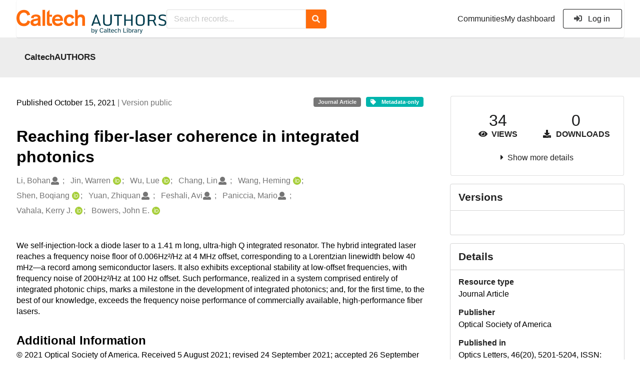

--- FILE ---
content_type: text/html; charset=utf-8
request_url: https://authors.library.caltech.edu/records/gw2q0-m5b04
body_size: 12675
content:



<!DOCTYPE html>
<html lang="en" dir="ltr">
  <head>
  
    
    <meta charset="utf-8">
    <meta http-equiv="X-UA-Compatible" content="IE=edge">
    <meta name="viewport" content="width=device-width, initial-scale=1">
    <meta name="google-site-verification" content="S9ahhSTJNJrGXH8CLzN9O29lYE5sbaFyCLkdCXHU24U"/>

    
    
    <meta name="generator" content="InvenioRDM 13.0"/>

    
    
    
  
    <meta name="description" content="We self-injection-lock a diode laser to a 1.41 m long, ultra-high Q integrated resonator. The hybrid integrated laser reaches a frequency noise floor of 0.006Hz²/Hz at 4 MHz offset, corresponding to a Lorentzian linewidth below 40 mHz—a record among semiconductor lasers. It also exhibits exceptional stability at low-offset frequencies, with frequency noise of 200Hz²/Hz at 100 Hz offset. Such performance, realized in a system comprised entirely of integrated photonic chips, marks a milestone in the development of integrated photonics; and, for the first time, to the best of our knowledge, exceeds the frequency noise performance of commercially available, high-performance fiber lasers." />
    <meta name="citation_title" content="Reaching fiber-laser coherence in integrated photonics" />
    <meta name="citation_author" content="Li, Bohan" />
    <meta name="citation_author" content="Jin, Warren" />
    <meta name="citation_author" content="Wu, Lue" />
    <meta name="citation_author" content="Chang, Lin" />
    <meta name="citation_author" content="Wang, Heming" />
    <meta name="citation_author" content="Shen, Boqiang" />
    <meta name="citation_author" content="Yuan, Zhiquan" />
    <meta name="citation_author" content="Feshali, Avi" />
    <meta name="citation_author" content="Paniccia, Mario" />
    <meta name="citation_author" content="Vahala, Kerry J." />
    <meta name="citation_author" content="Bowers, John E." />
    <meta name="citation_abstract_html_url" content="https://authors.library.caltech.edu/records/gw2q0-m5b04" />
    <meta property="og:title" content="Reaching fiber-laser coherence in integrated photonics" />
    <meta property="og:description" content="We self-injection-lock a diode laser to a 1.41 m long, ultra-high Q integrated resonator. The hybrid integrated laser reaches a frequency noise floor of 0.006Hz²/Hz at 4 MHz offset, corresponding to a Lorentzian linewidth below 40 mHz—a record among semiconductor lasers. It also exhibits exceptional stability at low-offset frequencies, with frequency noise of 200Hz²/Hz at 100 Hz offset. Such performance, realized in a system comprised entirely of integrated photonic chips, marks a milestone in the development of integrated photonics; and, for the first time, to the best of our knowledge, exceeds the frequency noise performance of commercially available, high-performance fiber lasers." />
    <meta property="og:url" content="https://authors.library.caltech.edu/records/gw2q0-m5b04" />
    <meta property="og:site_name" content="CaltechAUTHORS" />
    <meta name="twitter:card" content="summary" />
    <meta name="twitter:site" content="" />
    <meta name="twitter:title" content="Reaching fiber-laser coherence in integrated photonics" />
    <meta name="twitter:description" content="We self-injection-lock a diode laser to a 1.41 m long, ultra-high Q integrated resonator. The hybrid integrated laser reaches a frequency noise floor of 0.006Hz²/Hz at 4 MHz offset, corresponding to a Lorentzian linewidth below 40 mHz—a record among semiconductor lasers. It also exhibits exceptional stability at low-offset frequencies, with frequency noise of 200Hz²/Hz at 100 Hz offset. Such performance, realized in a system comprised entirely of integrated photonic chips, marks a milestone in the development of integrated photonics; and, for the first time, to the best of our knowledge, exceeds the frequency noise performance of commercially available, high-performance fiber lasers." />

<link rel="canonical" href="https://authors.library.caltech.edu/records/gw2q0-m5b04">
      <title>Reaching fiber-laser coherence in integrated photonics</title>
      <link rel="shortcut icon" type="image/x-icon" href="/static/favicon.ico"/>
          <link rel="apple-touch-icon" sizes="120x120" href="/static/apple-touch-icon-120.png"/>
          <link rel="apple-touch-icon" sizes="152x152" href="/static/apple-touch-icon-152.png"/>
          <link rel="apple-touch-icon" sizes="167x167" href="/static/apple-touch-icon-167.png"/>
          <link rel="apple-touch-icon" sizes="180x180" href="/static/apple-touch-icon-180.png"/>
    
      <link rel="stylesheet" href="/static/dist/css/3526.454eb3847104214c08b2.css" />
      <!-- HTML5 shim and Respond.js for IE8 support of HTML5 elements and media queries -->
      <!--[if lt IE 9]>
        <script src="https://oss.maxcdn.com/html5shiv/3.7.2/html5shiv.min.js"></script>
        <script src="https://oss.maxcdn.com/respond/1.4.2/respond.min.js"></script>
      <![endif]-->
    
  </head>

  <body data-invenio-config='{"isMathJaxEnabled": "//cdnjs.cloudflare.com/ajax/libs/mathjax/3.2.2/es5/tex-mml-chtml.js?config=TeX-AMS-MML_HTMLorMML"}'  itemscope itemtype="http://schema.org/WebPage" data-spy="scroll" data-target=".scrollspy-target">
      <a id="skip-to-main" class="ui button primary ml-5 mt-5 skip-link" href="#main">Skip to main</a>
      <!--[if lt IE 8]>
        <p class="browserupgrade">You are using an <strong>outdated</strong> browser. Please <a href="http://browsehappy.com/">upgrade your browser</a> to improve your experience.</p>
      <![endif]-->
    

<div>
<header class="theme header">
      
      
    
      
    
    
  <div class="outer-navbar">
    <div class="ui container invenio-header-container">
      <nav id="invenio-nav" class="ui menu borderless stackable p-0">
        <div class="item logo p-0">
                  <a class="logo-link" href="/">
                    <img class="ui image rdm-logo"
                          src="/static/images/CaltechAUTHORS-by-Caltech-Library-blue-with-padding.svg"
                          alt="CaltechAUTHORS"/>
                  </a>
        </div>

        <div id="rdm-burger-toggle">
          <button
            id="rdm-burger-menu-icon"
            class="ui button transparent"
            aria-label="Menu"
            aria-haspopup="menu"
            aria-expanded="false"
            aria-controls="invenio-menu"
          >
            <span class="navicon"></span>
          </button>
        </div>

        <div
          role="menu"
          id="invenio-menu"
          aria-labelledby="rdm-burger-menu-icon"
          class="ui fluid menu borderless mobile-hidden"
        >
          <button
            id="rdm-close-burger-menu-icon"
            class="ui button transparent"
            aria-label="Close menu"
          >
            <span class="navicon"></span>
          </button>
    
        
          
        
    
      <div class="item p-0 search-bar">
        <div id="header-search-bar" data-options='[{"key": "communities", "text": "In this community", "value": "/communities/caltechauthors/records"}, {"key": "records", "text": "All CaltechAUTHORS", "value": "/search"}]'>
          <div class="ui fluid search">
            <div class="ui icon input">
              <input
                autocomplete="off"
                aria-label="Search records"
                placeholder="Search records..."
                type="text"
                tabindex="0"
                class="prompt"
                value=""
              >
              <i aria-hidden="true" class="search icon"></i>
            </div>
          </div>
        </div>
      </div>

            <div class="right menu item">
                  <div class=" item">
                    <a role="menuitem" href="/communities">Communities</a>
                  </div>

              
                <div class="item">
                  <a role="menuitem" href="/me/uploads">My dashboard</a>
                </div>
              
              <div class="item">
        <form>
            <a href="/login/?next=/records/gw2q0-m5b04"
               class="ui secondary basic button">
                <i class="sign-in icon"></i>
                Log in</a>
            
        </form>
              </div>
            </div>
        </div>
      </nav>
  </div>
</header>
</div>

  <main id="main">
    <div class="invenio-page-body">
  <section id="banners" class="banners" aria-label="Information banner">
    <!-- COMMUNITY HEADER: hide it when displaying the submission request -->
    
      
        
        
          <div
            class="ui fluid container page-subheader-outer with-submenu compact ml-0-mobile mr-0-mobile">
            <div class="ui container page-subheader">
              <div class="page-subheader-element">
                <img
                  class="ui rounded image community-header-logo"
                  src="https://authors.library.caltech.edu/api/communities/aedd135f-227e-4fdf-9476-5b3fd011bac6/logo"
                  alt=""
                />
              </div>
              <div class="page-subheader-element">
                <div class="ui header">
                  <a
                  href="/communities/caltechauthors/records" class="ui small header">
                    CaltechAUTHORS
                  </a>
                  <!-- Show the icon for subcommunities -->
                  
                  
                </div>
                
              </div>
            </div>
          </div>
        
      
    
    <!-- /COMMUNITY HEADER -->

    <!-- PREVIEW HEADER -->
    
    <!-- /PREVIEW HEADER -->

  </section>
  
  <div class="ui container">
    <div class="ui relaxed grid mt-5">
      <div class="two column row top-padded">

        
        <article
          class="sixteen wide tablet eleven wide computer column main-record-content">
          

              

              

              <section id="record-info"
                       aria-label="Publication date and version number">
                <div class="ui grid middle aligned">
                  <div class="two column row">
                    <div class="left floated left aligned column">
                      <span class="ui" title="Publication date">
                        Published October 15, 2021
                      </span>
                      <span
                        class="label text-muted"> | Version public</span>
                    </div>
                    <div class="right floated right aligned column">

                      
                        <span role="note"
                              class="ui label horizontal small neutral mb-5"
                              aria-label="Resource type"
                        >
                          Journal Article
                        </span>
                      

                      <span role="note"
                            class="ui label horizontal small access-status metadata-only mb-5"
                            data-tooltip="No files are available for this record."
                            data-inverted=""
                            aria-label="Access status"
                      >
                        
                          <i class="icon tag"
                             aria-hidden="true"></i>
                        
                        <span
                          aria-label="No files are available for this record.">
                          Metadata-only
                        </span>
                      </span>
                    </div>
                  </div>
                </div>
              </section>
              <div class="ui divider hidden"></div><section id="record-title-section"
                       aria-label="Record title and creators">
                <h1 id="record-title"
                    class="wrap-overflowing-text">Reaching fiber-laser coherence in integrated photonics</h1>

                
                  <section id="creatibutors"
                           aria-label="Creators and contributors">

<div class="ui grid">
  
    <div class="row ui accordion affiliations">
      <div class="sixteen wide mobile twelve wide tablet thirteen wide computer column">
          <h3 class="sr-only">Creators</h3>
          <ul class="creatibutors">
            
  
  <li class="creatibutor-wrap separated">
    <a class="ui creatibutor-link"
      
      href="/search?q=metadata.creators.person_or_org.name:%22Li,+Bohan%22"
    >

      <span class="creatibutor-name">Li, Bohan</span></a>
  

  
    
      
    
      
    
      
    
  

  
  
    
      <i class="user icon"></i>
    
  
</li>
  
  <li class="creatibutor-wrap separated">
    <a class="ui creatibutor-link"
      
      href="/search?q=metadata.creators.person_or_org.name:%22Jin,+Warren%22"
    >

      <span class="creatibutor-name">Jin, Warren</span></a>
  

  
    
      
        
        <a href="https://orcid.org/0000-0002-4297-7982"
           aria-label="Jin, Warren's ORCID profile"
           title="Jin, Warren's ORCID profile">
          <img class="ml-5 inline-id-icon"
               src="/static/images/orcid.svg"
               alt="ORCID icon"/>
        </a>
      
    
      
    
      
    
  

  
  
</li>
  
  <li class="creatibutor-wrap separated">
    <a class="ui creatibutor-link"
      
      href="/search?q=metadata.creators.person_or_org.name:%22Wu,+Lue%22"
    >

      <span class="creatibutor-name">Wu, Lue</span></a>
  

  
    
      
        
        <a href="https://orcid.org/0000-0002-7503-7057"
           aria-label="Wu, Lue's ORCID profile"
           title="Wu, Lue's ORCID profile">
          <img class="ml-5 inline-id-icon"
               src="/static/images/orcid.svg"
               alt="ORCID icon"/>
        </a>
      
    
      
    
      
    
  

  
  
</li>
  
  <li class="creatibutor-wrap separated">
    <a class="ui creatibutor-link"
      
      href="/search?q=metadata.creators.person_or_org.name:%22Chang,+Lin%22"
    >

      <span class="creatibutor-name">Chang, Lin</span></a>
  

  
    
      
    
      
    
      
    
  

  
  
    
      <i class="user icon"></i>
    
  
</li>
  
  <li class="creatibutor-wrap separated">
    <a class="ui creatibutor-link"
      
      href="/search?q=metadata.creators.person_or_org.name:%22Wang,+Heming%22"
    >

      <span class="creatibutor-name">Wang, Heming</span></a>
  

  
    
      
        
        <a href="https://orcid.org/0000-0003-3861-0624"
           aria-label="Wang, Heming's ORCID profile"
           title="Wang, Heming's ORCID profile">
          <img class="ml-5 inline-id-icon"
               src="/static/images/orcid.svg"
               alt="ORCID icon"/>
        </a>
      
    
      
    
      
    
  

  
  
</li>
  
  <li class="creatibutor-wrap separated">
    <a class="ui creatibutor-link"
      
      href="/search?q=metadata.creators.person_or_org.name:%22Shen,+Boqiang%22"
    >

      <span class="creatibutor-name">Shen, Boqiang</span></a>
  

  
    
      
        
        <a href="https://orcid.org/0000-0003-0697-508X"
           aria-label="Shen, Boqiang's ORCID profile"
           title="Shen, Boqiang's ORCID profile">
          <img class="ml-5 inline-id-icon"
               src="/static/images/orcid.svg"
               alt="ORCID icon"/>
        </a>
      
    
      
    
      
    
  

  
  
</li>
  
  <li class="creatibutor-wrap separated">
    <a class="ui creatibutor-link"
      
      href="/search?q=metadata.creators.person_or_org.name:%22Yuan,+Zhiquan%22"
    >

      <span class="creatibutor-name">Yuan, Zhiquan</span></a>
  

  
    
      
    
      
    
      
    
  

  
  
    
      <i class="user icon"></i>
    
  
</li>
  
  <li class="creatibutor-wrap separated">
    <a class="ui creatibutor-link"
      
      href="/search?q=metadata.creators.person_or_org.name:%22Feshali,+Avi%22"
    >

      <span class="creatibutor-name">Feshali, Avi</span></a>
  

  
    
      
    
      
    
      
    
  

  
  
    
      <i class="user icon"></i>
    
  
</li>
  
  <li class="creatibutor-wrap separated">
    <a class="ui creatibutor-link"
      
      href="/search?q=metadata.creators.person_or_org.name:%22Paniccia,+Mario%22"
    >

      <span class="creatibutor-name">Paniccia, Mario</span></a>
  

  
    
      
    
      
    
      
    
  

  
  
    
      <i class="user icon"></i>
    
  
</li>
  
  <li class="creatibutor-wrap separated">
    <a class="ui creatibutor-link"
      
      href="/search?q=metadata.creators.person_or_org.name:%22Vahala,+Kerry+J.%22"
    >

      <span class="creatibutor-name">Vahala, Kerry J.</span></a>
  

  
    
      
        
        <a href="https://orcid.org/0000-0003-1783-1380"
           aria-label="Vahala, Kerry J.'s ORCID profile"
           title="Vahala, Kerry J.'s ORCID profile">
          <img class="ml-5 inline-id-icon"
               src="/static/images/orcid.svg"
               alt="ORCID icon"/>
        </a>
      
    
      
    
      
    
  

  
  
</li>
  
  <li class="creatibutor-wrap separated">
    <a class="ui creatibutor-link"
      
      href="/search?q=metadata.creators.person_or_org.name:%22Bowers,+John+E.%22"
    >

      <span class="creatibutor-name">Bowers, John E.</span></a>
  

  
    
      
        
        <a href="https://orcid.org/0000-0003-4270-8296"
           aria-label="Bowers, John E.'s ORCID profile"
           title="Bowers, John E.'s ORCID profile">
          <img class="ml-5 inline-id-icon"
               src="/static/images/orcid.svg"
               alt="ORCID icon"/>
        </a>
      
    
      
    
      
    
  

  
  
</li>
  
          </ul>
      </div>

        
        

    </div>
  

  
</div>
                  </section>
                
              </section><div style="margin-top: 20px">
	      <section id="citation" aria-label="Record citation">

<div id="recordCitation" data-record='{"access": {"embargo": {"active": false, "reason": null}, "files": "restricted", "record": "public", "status": "metadata-only"}, "created": "2023-08-20T05:37:50.647327+00:00", "custom_fields": {"journal:journal": {"issn": "0146-9592", "issue": "20", "pages": "5201-5204", "title": "Optics Letters", "volume": "46"}}, "deletion_status": {"is_deleted": false, "status": "P"}, "expanded": {"parent": {"access": {"owned_by": {"active": null, "blocked_at": null, "confirmed_at": null, "email": "dld-dev@library.caltech.edu", "id": "13", "is_current_user": false, "links": {"avatar": "https://authors.library.caltech.edu/api/users/13/avatar.svg", "records_html": "https://authors.library.caltech.edu/search/records?q=parent.access.owned_by.user:13", "self": "https://authors.library.caltech.edu/api/users/13"}, "profile": {"affiliations": "", "full_name": "Automation"}, "username": "automation", "verified_at": null}}, "communities": {"default": {"access": {"review_policy": "closed", "visibility": "public"}, "id": "aedd135f-227e-4fdf-9476-5b3fd011bac6", "links": {"logo": "https://authors.library.caltech.edu/api/communities/aedd135f-227e-4fdf-9476-5b3fd011bac6/logo"}, "metadata": {"description": "CaltechAUTHORS contains research publications by Caltech faculty and other Caltech researchers. Most items in CaltechAUTHORS are articles, but there are also books, book chapters, conference papers and more. The repository is updated continuously through library and campus efforts.", "title": "CaltechAUTHORS", "type": null}, "slug": "caltechauthors"}}}}, "files": {"enabled": false}, "id": "gw2q0-m5b04", "is_draft": false, "is_published": true, "links": {"access": "https://authors.library.caltech.edu/api/records/gw2q0-m5b04/access", "access_grants": "https://authors.library.caltech.edu/api/records/gw2q0-m5b04/access/grants", "access_groups": "https://authors.library.caltech.edu/api/records/gw2q0-m5b04/access/groups", "access_links": "https://authors.library.caltech.edu/api/records/gw2q0-m5b04/access/links", "access_request": "https://authors.library.caltech.edu/api/records/gw2q0-m5b04/access/request", "access_users": "https://authors.library.caltech.edu/api/records/gw2q0-m5b04/access/users", "archive": "https://authors.library.caltech.edu/api/records/gw2q0-m5b04/files-archive", "archive_media": "https://authors.library.caltech.edu/api/records/gw2q0-m5b04/media-files-archive", "communities": "https://authors.library.caltech.edu/api/records/gw2q0-m5b04/communities", "communities-suggestions": "https://authors.library.caltech.edu/api/records/gw2q0-m5b04/communities-suggestions", "draft": "https://authors.library.caltech.edu/api/records/gw2q0-m5b04/draft", "files": "https://authors.library.caltech.edu/api/records/gw2q0-m5b04/files", "latest": "https://authors.library.caltech.edu/api/records/gw2q0-m5b04/versions/latest", "latest_html": "https://authors.library.caltech.edu/records/gw2q0-m5b04/latest", "media_files": "https://authors.library.caltech.edu/api/records/gw2q0-m5b04/media-files", "parent": "https://authors.library.caltech.edu/api/records/y79ps-exs59", "parent_html": "https://authors.library.caltech.edu/records/y79ps-exs59", "preview_html": "https://authors.library.caltech.edu/records/gw2q0-m5b04?preview=1", "requests": "https://authors.library.caltech.edu/api/records/gw2q0-m5b04/requests", "reserve_doi": "https://authors.library.caltech.edu/api/records/gw2q0-m5b04/draft/pids/doi", "self": "https://authors.library.caltech.edu/api/records/gw2q0-m5b04", "self_html": "https://authors.library.caltech.edu/records/gw2q0-m5b04", "self_iiif_manifest": "https://authors.library.caltech.edu/api/iiif/record:gw2q0-m5b04/manifest", "self_iiif_sequence": "https://authors.library.caltech.edu/api/iiif/record:gw2q0-m5b04/sequence/default", "versions": "https://authors.library.caltech.edu/api/records/gw2q0-m5b04/versions"}, "media_files": {"enabled": false}, "metadata": {"additional_descriptions": [{"description": "\u00a9 2021 Optical Society of America. \n\nReceived 5 August 2021; revised 24 September 2021; accepted 26 September 2021; posted 28 September 2021 (Doc. ID 439720); published 13 October 2021. \n\nThe authors thank Yaakov Shevy and Reginald Lee from Orbits Lightwave for supplying the EthernalTM fiber laser. \n\nFunding: DARPA LUMOS (HR001-20-2-0044); Anello Photonics. \n\nThe authors declare no conflicts of interest. \n\nData Availability: Data underlying the results presented in this paper are not publicly available at this time but may be obtained from the authors upon reasonable request.", "type": {"id": "additional", "title": {"de": "Sonstige", "en": "Additional Information"}}}], "creators": [{"person_or_org": {"family_name": "Li", "given_name": "Bohan", "identifiers": [{"identifier": "Li-Bohan", "scheme": "clpid"}], "name": "Li, Bohan", "type": "personal"}}, {"person_or_org": {"family_name": "Jin", "given_name": "Warren", "identifiers": [{"identifier": "Jin-Warren", "scheme": "clpid"}, {"identifier": "0000-0002-4297-7982", "scheme": "orcid"}], "name": "Jin, Warren", "type": "personal"}}, {"person_or_org": {"family_name": "Wu", "given_name": "Lue", "identifiers": [{"identifier": "Wu-Lue", "scheme": "clpid"}, {"identifier": "0000-0002-7503-7057", "scheme": "orcid"}], "name": "Wu, Lue", "type": "personal"}}, {"person_or_org": {"family_name": "Chang", "given_name": "Lin", "identifiers": [{"identifier": "Chang-Lin", "scheme": "clpid"}], "name": "Chang, Lin", "type": "personal"}}, {"person_or_org": {"family_name": "Wang", "given_name": "Heming", "identifiers": [{"identifier": "Wang-Heming", "scheme": "clpid"}, {"identifier": "0000-0003-3861-0624", "scheme": "orcid"}], "name": "Wang, Heming", "type": "personal"}}, {"person_or_org": {"family_name": "Shen", "given_name": "Boqiang", "identifiers": [{"identifier": "Shen-Boqiang", "scheme": "clpid"}, {"identifier": "0000-0003-0697-508X", "scheme": "orcid"}], "name": "Shen, Boqiang", "type": "personal"}}, {"person_or_org": {"family_name": "Yuan", "given_name": "Zhiquan", "identifiers": [{"identifier": "Yuan-Zhiquan", "scheme": "clpid"}], "name": "Yuan, Zhiquan", "type": "personal"}}, {"person_or_org": {"family_name": "Feshali", "given_name": "Avi", "identifiers": [{"identifier": "Feshali-Avi", "scheme": "clpid"}], "name": "Feshali, Avi", "type": "personal"}}, {"person_or_org": {"family_name": "Paniccia", "given_name": "Mario", "identifiers": [{"identifier": "Paniccia-Mario", "scheme": "clpid"}], "name": "Paniccia, Mario", "type": "personal"}}, {"person_or_org": {"family_name": "Vahala", "given_name": "Kerry J.", "identifiers": [{"identifier": "Vahala-K-J", "scheme": "clpid"}, {"identifier": "0000-0003-1783-1380", "scheme": "orcid"}], "name": "Vahala, Kerry J.", "type": "personal"}}, {"person_or_org": {"family_name": "Bowers", "given_name": "John E.", "identifiers": [{"identifier": "Bowers-John-E", "scheme": "clpid"}, {"identifier": "0000-0003-4270-8296", "scheme": "orcid"}], "name": "Bowers, John E.", "type": "personal"}}], "dates": [{"date": "2021-11-05", "description": "Created from EPrint\u0027s datestamp field", "type": {"id": "created", "title": {"de": "Erstellt", "en": "Created"}}}, {"date": "2021-11-05", "description": "Created from EPrint\u0027s last_modified field", "type": {"id": "updated", "title": {"de": "Aktualisiert", "en": "Updated"}}}], "description": "We self-injection-lock a diode laser to a 1.41 m long, ultra-high Q integrated resonator. The hybrid integrated laser reaches a frequency noise floor of 0.006Hz\u00b2/Hz at 4 MHz offset, corresponding to a Lorentzian linewidth below 40 mHz\u2014a record among semiconductor lasers. It also exhibits exceptional stability at low-offset frequencies, with frequency noise of 200Hz\u00b2/Hz at 100 Hz offset. Such performance, realized in a system comprised entirely of integrated photonic chips, marks a milestone in the development of integrated photonics; and, for the first time, to the best of our knowledge, exceeds the frequency noise performance of commercially available, high-performance fiber lasers.", "funding": [{"award": {"number": "HR001-20-2-0044", "title": {"en": " "}}, "funder": {"name": "Defense Advanced Research Projects Agency (DARPA)"}}, {"funder": {"name": "Anello Photonics"}}], "identifiers": [{"identifier": "111770", "scheme": "eprintid"}, {"identifier": "10.1364/ol.439720", "scheme": "doi"}, {"identifier": "CaltechAUTHORS:20211105-175602817", "scheme": "resolverid"}], "publication_date": "2021-10-15", "publisher": "Optical Society of America", "related_identifiers": [{"identifier": "10.1364/ol.439720", "relation_type": {"id": "describes", "title": {"de": "Beschreibt", "en": "Describes"}}, "scheme": "doi"}], "resource_type": {"id": "publication-article", "title": {"de": "Zeitschriftenartikel", "en": "Journal Article"}}, "rights": [{"description": {"en": "No commercial reproduction, distribution, display or performance rights in this work are provided."}, "title": {"en": "Other"}}], "title": "Reaching fiber-laser coherence in integrated photonics", "version": "public"}, "parent": {"access": {"owned_by": {"user": "13"}, "settings": {"accept_conditions_text": null, "allow_guest_requests": false, "allow_user_requests": false, "secret_link_expiration": 0}}, "communities": {"default": "aedd135f-227e-4fdf-9476-5b3fd011bac6", "entries": [{"access": {"member_policy": "open", "members_visibility": "public", "record_submission_policy": "open", "review_policy": "closed", "visibility": "public"}, "children": {"allow": false}, "created": "2023-08-18T22:58:03.731607+00:00", "custom_fields": {}, "deletion_status": {"is_deleted": false, "status": "P"}, "id": "aedd135f-227e-4fdf-9476-5b3fd011bac6", "links": {}, "metadata": {"description": "CaltechAUTHORS contains research publications by Caltech faculty and other Caltech researchers. Most items in CaltechAUTHORS are articles, but there are also books, book chapters, conference papers and more. The repository is updated continuously through library and campus efforts.", "page": "\u003cp\u003eCaltechAUTHORS contains research publications by Caltech faculty and other Caltech researchers. Most items in CaltechAUTHORS are articles, but there are also books, book chapters, conference papers and more. The repository is updated continuously as departments and library staff add available and recently published documents.\u003c/p\u003e", "title": "CaltechAUTHORS"}, "revision_id": 7, "slug": "caltechauthors", "updated": "2025-10-07T17:50:38.400491+00:00"}], "ids": ["aedd135f-227e-4fdf-9476-5b3fd011bac6"]}, "id": "y79ps-exs59", "pids": {}}, "pids": {"oai": {"identifier": "oai:authors.library.caltech.edu:gw2q0-m5b04", "provider": "oai"}}, "revision_id": 5, "stats": {"all_versions": {"data_volume": 0.0, "downloads": 0, "unique_downloads": 0, "unique_views": 34, "views": 34}, "this_version": {"data_volume": 0.0, "downloads": 0, "unique_downloads": 0, "unique_views": 34, "views": 34}}, "status": "published", "ui": {"access_status": {"description_l10n": "No files are available for this record.", "embargo_date_l10n": null, "icon": "tag", "id": "metadata-only", "message_class": "", "title_l10n": "Metadata-only"}, "additional_descriptions": [{"description": "\u00a9 2021 Optical Society of America. \n\nReceived 5 August 2021; revised 24 September 2021; accepted 26 September 2021; posted 28 September 2021 (Doc. ID 439720); published 13 October 2021. \n\nThe authors thank Yaakov Shevy and Reginald Lee from Orbits Lightwave for supplying the EthernalTM fiber laser. \n\nFunding: DARPA LUMOS (HR001-20-2-0044); Anello Photonics. \n\nThe authors declare no conflicts of interest. \n\nData Availability: Data underlying the results presented in this paper are not publicly available at this time but may be obtained from the authors upon reasonable request.", "type": {"id": "additional", "title_l10n": "Additional Information"}}], "created_date_l10n_long": "August 20, 2023", "creators": {"affiliations": [], "creators": [{"person_or_org": {"family_name": "Li", "given_name": "Bohan", "identifiers": [{"identifier": "Li-Bohan", "scheme": "clpid"}], "name": "Li, Bohan", "type": "personal"}}, {"person_or_org": {"family_name": "Jin", "given_name": "Warren", "identifiers": [{"identifier": "Jin-Warren", "scheme": "clpid"}, {"identifier": "0000-0002-4297-7982", "scheme": "orcid"}], "name": "Jin, Warren", "type": "personal"}}, {"person_or_org": {"family_name": "Wu", "given_name": "Lue", "identifiers": [{"identifier": "Wu-Lue", "scheme": "clpid"}, {"identifier": "0000-0002-7503-7057", "scheme": "orcid"}], "name": "Wu, Lue", "type": "personal"}}, {"person_or_org": {"family_name": "Chang", "given_name": "Lin", "identifiers": [{"identifier": "Chang-Lin", "scheme": "clpid"}], "name": "Chang, Lin", "type": "personal"}}, {"person_or_org": {"family_name": "Wang", "given_name": "Heming", "identifiers": [{"identifier": "Wang-Heming", "scheme": "clpid"}, {"identifier": "0000-0003-3861-0624", "scheme": "orcid"}], "name": "Wang, Heming", "type": "personal"}}, {"person_or_org": {"family_name": "Shen", "given_name": "Boqiang", "identifiers": [{"identifier": "Shen-Boqiang", "scheme": "clpid"}, {"identifier": "0000-0003-0697-508X", "scheme": "orcid"}], "name": "Shen, Boqiang", "type": "personal"}}, {"person_or_org": {"family_name": "Yuan", "given_name": "Zhiquan", "identifiers": [{"identifier": "Yuan-Zhiquan", "scheme": "clpid"}], "name": "Yuan, Zhiquan", "type": "personal"}}, {"person_or_org": {"family_name": "Feshali", "given_name": "Avi", "identifiers": [{"identifier": "Feshali-Avi", "scheme": "clpid"}], "name": "Feshali, Avi", "type": "personal"}}, {"person_or_org": {"family_name": "Paniccia", "given_name": "Mario", "identifiers": [{"identifier": "Paniccia-Mario", "scheme": "clpid"}], "name": "Paniccia, Mario", "type": "personal"}}, {"person_or_org": {"family_name": "Vahala", "given_name": "Kerry J.", "identifiers": [{"identifier": "Vahala-K-J", "scheme": "clpid"}, {"identifier": "0000-0003-1783-1380", "scheme": "orcid"}], "name": "Vahala, Kerry J.", "type": "personal"}}, {"person_or_org": {"family_name": "Bowers", "given_name": "John E.", "identifiers": [{"identifier": "Bowers-John-E", "scheme": "clpid"}, {"identifier": "0000-0003-4270-8296", "scheme": "orcid"}], "name": "Bowers, John E.", "type": "personal"}}]}, "custom_fields": {"journal:journal": {"issn": "0146-9592", "issue": "20", "pages": "5201-5204", "title": "Optics Letters", "volume": "46"}}, "dates": [{"date": "2021-11-05", "description": "Created from EPrint\u0027s datestamp field", "type": {"id": "created", "title_l10n": "Created"}}, {"date": "2021-11-05", "description": "Created from EPrint\u0027s last_modified field", "type": {"id": "updated", "title_l10n": "Updated"}}], "description_stripped": "We self-injection-lock a diode laser to a 1.41 m long, ultra-high Q integrated resonator. The hybrid integrated laser reaches a frequency noise floor of 0.006Hz\u00b2/Hz at 4 MHz offset, corresponding to a Lorentzian linewidth below 40 mHz\u2014a record among semiconductor lasers. It also exhibits exceptional stability at low-offset frequencies, with frequency noise of 200Hz\u00b2/Hz at 100 Hz offset. Such performance, realized in a system comprised entirely of integrated photonic chips, marks a milestone in the development of integrated photonics; and, for the first time, to the best of our knowledge, exceeds the frequency noise performance of commercially available, high-performance fiber lasers.", "funding": [{"award": {"number": "HR001-20-2-0044", "title_l10n": " "}, "funder": {"name": "Defense Advanced Research Projects Agency (DARPA)"}}, {"funder": {"name": "Anello Photonics"}}], "is_draft": false, "publication_date_l10n_long": "October 15, 2021", "publication_date_l10n_medium": "Oct 15, 2021", "publishing_information": {"journal": "Optics Letters, 46(20), 5201-5204, ISSN: 0146-9592, 2021."}, "related_identifiers": [{"identifier": "10.1364/ol.439720", "relation_type": {"id": "describes", "title_l10n": "Describes"}, "scheme": "doi"}], "resource_type": {"id": "publication-article", "title_l10n": "Journal Article"}, "rights": [{"description_l10n": "No commercial reproduction, distribution, display or performance rights in this work are provided.", "title_l10n": "Other"}], "updated_date_l10n_long": "October 23, 2023", "version": "public"}, "updated": "2023-10-23T20:44:09.352500+00:00", "versions": {"index": 2, "is_latest": true}}'
  data-styles='[["chicago-author-date", "Chicago"], ["modern-language-association", "MLA"], ["ieee", "IEEE"], ["apa", "APA"], ["american-chemical-society", "ACS"], ["science", "Science"], ["bibtex", "Bibtex"]]'
  data-defaultstyle='"chicago-author-date"'
  data-include-deleted='false'>
</div>
              </section>
	    </div>



  <section id="description" class="rel-mt-2 rich-input-content" aria-label="Record abstract">
    <h2 id="description-heading" class="sr-only">Abstract</h2>
    
    <div style="word-wrap: break-word;">
      <p>We self-injection-lock a diode laser to a 1.41 m long, ultra-high Q integrated resonator. The hybrid integrated laser reaches a frequency noise floor of 0.006Hz²/Hz at 4 MHz offset, corresponding to a Lorentzian linewidth below 40 mHz—a record among semiconductor lasers. It also exhibits exceptional stability at low-offset frequencies, with frequency noise of 200Hz²/Hz at 100 Hz offset. Such performance, realized in a system comprised entirely of integrated photonic chips, marks a milestone in the development of integrated photonics; and, for the first time, to the best of our knowledge, exceeds the frequency noise performance of commercially available, high-performance fiber lasers.</p>
    </div>
  </section>



  
    
    
    <section
      id="additional-description-1"
      class="rel-mt-2 rich-input-content"
      aria-label="Additional Information"
    >
      <h2>
        Additional Information
        <span class="text-muted language">
          
        </span>
      </h2>
      
        © 2021 Optical Society of America. 

Received 5 August 2021; revised 24 September 2021; accepted 26 September 2021; posted 28 September 2021 (Doc. ID 439720); published 13 October 2021. 

The authors thank Yaakov Shevy and Reginald Lee from Orbits Lightwave for supplying the EthernalTM fiber laser. 

Funding: DARPA LUMOS (HR001-20-2-0044); Anello Photonics. 

The authors declare no conflicts of interest. 

Data Availability: Data underlying the results presented in this paper are not publicly available at this time but may be obtained from the authors upon reasonable request.
      
    </section>
  

              <section id="additional-details" class="rel-mt-2"
                       aria-label="Additional record details">











  <h2 id="record-details-heading">Additional details</h2>

  <div class="ui divider"></div>

  

  
    
      <div class="ui grid">
        <div class="sixteen wide mobile four wide tablet three wide computer column">
          <h3 class="ui header">Identifiers</h3>
        </div>
        <div class="sixteen wide mobile twelve wide tablet thirteen wide computer column">
          <dl class="details-list">
            
  
    <dt class="ui tiny header">Eprint ID</dt>
    <dd>
      
      
        111770
      
    </dd>
  
    <dt class="ui tiny header">DOI</dt>
    <dd>
      
      
        <a href="https://doi.org/10.1364/ol.439720" target="_blank" title="Opens in new tab">
          10.1364/ol.439720
        </a>
      
    </dd>
  
    <dt class="ui tiny header">Resolver ID</dt>
    <dd>
      
      
        CaltechAUTHORS:20211105-175602817
      
    </dd>
  

          </dl>
        </div>
      </div>
    
    <div class="ui divider"></div>
  

  
    
      <div class="ui grid">
        <div class="sixteen wide mobile four wide tablet three wide computer column">
          <h3 class="ui header">Related works</h3>
        </div>
        <div class="sixteen wide mobile twelve wide tablet thirteen wide computer column">
          
  <dl class="details-list">
      <dt class="ui tiny header">Describes</dt>
      
  
    <dd>
      

      
      
      
        <a href="https://doi.org/10.1364/ol.439720" target="_blank" title="Opens in new tab">
          10.1364/ol.439720
        </a>
      

      
         (DOI)
      
    </dd>
  

  </dl>

        </div>
      </div>
    
    <div class="ui divider"></div>
  

  
   
      <div class="ui grid">
        <div class="sixteen wide mobile four wide tablet three wide computer column">
          <h3 class="ui header">Funding</h3>
        </div>
        <div class="sixteen wide mobile twelve wide tablet thirteen wide computer column">
          <dl class="details-list">
            
  
    
  <dt class="ui tiny header">Defense Advanced Research Projects Agency (DARPA)</dt><dt class="ui tiny header">
    <span class="mr-0 text-muted">
       </span><span class="ui mini basic label " id="number-label-0">
        HR001-20-2-0044
      </span></dt>
  
    
  <dt class="ui tiny header">Anello Photonics</dt>
  

          </dl>
        </div>
      </div>
    
    <div class="ui divider"></div>
  

  
    
      <div class="ui grid">
        <div class="sixteen wide mobile four wide tablet three wide computer column">
          <h3 class="ui header">Dates</h3>
        </div>
        <div class="sixteen wide mobile twelve wide tablet thirteen wide computer column">
          <dl class="details-list">
            
  
    
    <dt class="ui tiny header">Created</dt>
    <dd>
      <div>2021-11-05</div>
      <div class="text-muted">Created from EPrint&#39;s datestamp field</div>
    </dd>
  
    
    <dt class="ui tiny header">Updated</dt>
    <dd>
      <div>2021-11-05</div>
      <div class="text-muted">Created from EPrint&#39;s last_modified field</div>
    </dd>
  

          </dl>
        </div>
      </div>
    
    <div class="ui divider"></div>
  

  
      
      
      
      
        
      
        
      
        
      
        
      
        
      
        
      

      
  

  



              </section>
        </article>

        
        <aside class="sixteen wide tablet five wide computer column sidebar"
               aria-label="Record details">
          




<section id="metrics" aria-label="Metrics" class="ui segment rdm-sidebar sidebar-container">


<div class="ui tiny two statistics rel-mt-1">
  
  

  <div class="ui statistic">
    <div class="value">34</div>
    <div class="label">
      <i aria-hidden="true" class="eye icon"></i>
      Views
    </div>
  </div>

  <div class="ui statistic">
    <div class="value">0</div>
    <div class="label">
      <i aria-hidden="true" class="download icon"></i>
      Downloads
    </div>
  </div>
</div>

<div class="ui accordion rel-mt-1 centered">
  <div class="title trigger" tabindex="0">
    <i class="caret right icon" aria-hidden="true"></i>
    <span
      data-open-text="Show more details"
      data-close-text="Show less details"
    >
      Show more details
    </span>
  </div>

  <div class="content">
    <table id="record-statistics" class="ui definition table fluid">
      <thead>
        <tr>
          <th></th>
          <th class="right aligned">All versions</th>
          <th class="right aligned">This version</th>
        </tr>
      </thead>
      <tbody>
        <tr>
          <td>
            Views
            <i
              tabindex="0"
              role="button"
              style="position:relative"
              class="popup-trigger question circle small icon"
              aria-expanded="false"
              aria-label="More info"
              data-variation="mini inverted"
            >
            </i>
            <p role="tooltip" class="popup-content ui flowing popup transition hidden">
              Total views
            </p>
          </td>
          <td data-label="All versions" class="right aligned">
  
    34
  
</td>
          <td data-label="This version" class="right aligned">
  
    34
  
</td>
        </tr>
        <tr>
          <td>
            Downloads
            <i
              tabindex="0"
              role="button"
              style="position:relative"
              class="popup-trigger question circle small icon"
              aria-expanded="false"
              aria-label="More info"
              data-variation="mini inverted"
            >
            </i>
            <p role="tooltip" class="popup-content ui flowing popup transition hidden">
              Total downloads
            </p>
          </td>
          <td data-label="All versions" class="right aligned">
  
    0
  
</td>
          <td data-label="This version" class="right aligned">
  
    0
  
</td>
        </tr>
        <tr>
          <td>
            Data volume
            <i
              tabindex="0"
              role="button"
              style="position:relative"
              class="popup-trigger question circle small icon"
              aria-expanded="false"
              aria-label="More info"
              data-variation="mini inverted"
            >
            </i>
            <p role="tooltip" class="popup-content ui flowing popup transition hidden">
              Total data volume
            </p>
          </td>

          <td data-label="All versions" class="right aligned">0 Bytes</td>
          <td data-label="This version" class="right aligned">0 Bytes</td>
        </tr>
      </tbody>
    </table>
    <p class="text-align-center rel-mt-1">
      <small>
        <a href="/help/statistics">More info on how stats are collected....</a>
      </small>
    </p>
  </div>

</div>

</section>

<div class="sidebar-container">
  <h2 class="ui medium top attached header mt-0">Versions</h2>
  <div id="record-versions" class="ui segment rdm-sidebar bottom attached pl-0 pr-0 pt-0">
    <div class="versions">
      <div id="recordVersions" data-record='{"access": {"embargo": {"active": false, "reason": null}, "files": "restricted", "record": "public", "status": "metadata-only"}, "created": "2023-08-20T05:37:50.647327+00:00", "custom_fields": {"journal:journal": {"issn": "0146-9592", "issue": "20", "pages": "5201-5204", "title": "Optics Letters", "volume": "46"}}, "deletion_status": {"is_deleted": false, "status": "P"}, "expanded": {"parent": {"access": {"owned_by": {"active": null, "blocked_at": null, "confirmed_at": null, "email": "dld-dev@library.caltech.edu", "id": "13", "is_current_user": false, "links": {"avatar": "https://authors.library.caltech.edu/api/users/13/avatar.svg", "records_html": "https://authors.library.caltech.edu/search/records?q=parent.access.owned_by.user:13", "self": "https://authors.library.caltech.edu/api/users/13"}, "profile": {"affiliations": "", "full_name": "Automation"}, "username": "automation", "verified_at": null}}, "communities": {"default": {"access": {"review_policy": "closed", "visibility": "public"}, "id": "aedd135f-227e-4fdf-9476-5b3fd011bac6", "links": {"logo": "https://authors.library.caltech.edu/api/communities/aedd135f-227e-4fdf-9476-5b3fd011bac6/logo"}, "metadata": {"description": "CaltechAUTHORS contains research publications by Caltech faculty and other Caltech researchers. Most items in CaltechAUTHORS are articles, but there are also books, book chapters, conference papers and more. The repository is updated continuously through library and campus efforts.", "title": "CaltechAUTHORS", "type": null}, "slug": "caltechauthors"}}}}, "files": {"enabled": false}, "id": "gw2q0-m5b04", "is_draft": false, "is_published": true, "links": {"access": "https://authors.library.caltech.edu/api/records/gw2q0-m5b04/access", "access_grants": "https://authors.library.caltech.edu/api/records/gw2q0-m5b04/access/grants", "access_groups": "https://authors.library.caltech.edu/api/records/gw2q0-m5b04/access/groups", "access_links": "https://authors.library.caltech.edu/api/records/gw2q0-m5b04/access/links", "access_request": "https://authors.library.caltech.edu/api/records/gw2q0-m5b04/access/request", "access_users": "https://authors.library.caltech.edu/api/records/gw2q0-m5b04/access/users", "archive": "https://authors.library.caltech.edu/api/records/gw2q0-m5b04/files-archive", "archive_media": "https://authors.library.caltech.edu/api/records/gw2q0-m5b04/media-files-archive", "communities": "https://authors.library.caltech.edu/api/records/gw2q0-m5b04/communities", "communities-suggestions": "https://authors.library.caltech.edu/api/records/gw2q0-m5b04/communities-suggestions", "draft": "https://authors.library.caltech.edu/api/records/gw2q0-m5b04/draft", "files": "https://authors.library.caltech.edu/api/records/gw2q0-m5b04/files", "latest": "https://authors.library.caltech.edu/api/records/gw2q0-m5b04/versions/latest", "latest_html": "https://authors.library.caltech.edu/records/gw2q0-m5b04/latest", "media_files": "https://authors.library.caltech.edu/api/records/gw2q0-m5b04/media-files", "parent": "https://authors.library.caltech.edu/api/records/y79ps-exs59", "parent_html": "https://authors.library.caltech.edu/records/y79ps-exs59", "preview_html": "https://authors.library.caltech.edu/records/gw2q0-m5b04?preview=1", "requests": "https://authors.library.caltech.edu/api/records/gw2q0-m5b04/requests", "reserve_doi": "https://authors.library.caltech.edu/api/records/gw2q0-m5b04/draft/pids/doi", "self": "https://authors.library.caltech.edu/api/records/gw2q0-m5b04", "self_html": "https://authors.library.caltech.edu/records/gw2q0-m5b04", "self_iiif_manifest": "https://authors.library.caltech.edu/api/iiif/record:gw2q0-m5b04/manifest", "self_iiif_sequence": "https://authors.library.caltech.edu/api/iiif/record:gw2q0-m5b04/sequence/default", "versions": "https://authors.library.caltech.edu/api/records/gw2q0-m5b04/versions"}, "media_files": {"enabled": false}, "metadata": {"additional_descriptions": [{"description": "\u00a9 2021 Optical Society of America. \n\nReceived 5 August 2021; revised 24 September 2021; accepted 26 September 2021; posted 28 September 2021 (Doc. ID 439720); published 13 October 2021. \n\nThe authors thank Yaakov Shevy and Reginald Lee from Orbits Lightwave for supplying the EthernalTM fiber laser. \n\nFunding: DARPA LUMOS (HR001-20-2-0044); Anello Photonics. \n\nThe authors declare no conflicts of interest. \n\nData Availability: Data underlying the results presented in this paper are not publicly available at this time but may be obtained from the authors upon reasonable request.", "type": {"id": "additional", "title": {"de": "Sonstige", "en": "Additional Information"}}}], "creators": [{"person_or_org": {"family_name": "Li", "given_name": "Bohan", "identifiers": [{"identifier": "Li-Bohan", "scheme": "clpid"}], "name": "Li, Bohan", "type": "personal"}}, {"person_or_org": {"family_name": "Jin", "given_name": "Warren", "identifiers": [{"identifier": "Jin-Warren", "scheme": "clpid"}, {"identifier": "0000-0002-4297-7982", "scheme": "orcid"}], "name": "Jin, Warren", "type": "personal"}}, {"person_or_org": {"family_name": "Wu", "given_name": "Lue", "identifiers": [{"identifier": "Wu-Lue", "scheme": "clpid"}, {"identifier": "0000-0002-7503-7057", "scheme": "orcid"}], "name": "Wu, Lue", "type": "personal"}}, {"person_or_org": {"family_name": "Chang", "given_name": "Lin", "identifiers": [{"identifier": "Chang-Lin", "scheme": "clpid"}], "name": "Chang, Lin", "type": "personal"}}, {"person_or_org": {"family_name": "Wang", "given_name": "Heming", "identifiers": [{"identifier": "Wang-Heming", "scheme": "clpid"}, {"identifier": "0000-0003-3861-0624", "scheme": "orcid"}], "name": "Wang, Heming", "type": "personal"}}, {"person_or_org": {"family_name": "Shen", "given_name": "Boqiang", "identifiers": [{"identifier": "Shen-Boqiang", "scheme": "clpid"}, {"identifier": "0000-0003-0697-508X", "scheme": "orcid"}], "name": "Shen, Boqiang", "type": "personal"}}, {"person_or_org": {"family_name": "Yuan", "given_name": "Zhiquan", "identifiers": [{"identifier": "Yuan-Zhiquan", "scheme": "clpid"}], "name": "Yuan, Zhiquan", "type": "personal"}}, {"person_or_org": {"family_name": "Feshali", "given_name": "Avi", "identifiers": [{"identifier": "Feshali-Avi", "scheme": "clpid"}], "name": "Feshali, Avi", "type": "personal"}}, {"person_or_org": {"family_name": "Paniccia", "given_name": "Mario", "identifiers": [{"identifier": "Paniccia-Mario", "scheme": "clpid"}], "name": "Paniccia, Mario", "type": "personal"}}, {"person_or_org": {"family_name": "Vahala", "given_name": "Kerry J.", "identifiers": [{"identifier": "Vahala-K-J", "scheme": "clpid"}, {"identifier": "0000-0003-1783-1380", "scheme": "orcid"}], "name": "Vahala, Kerry J.", "type": "personal"}}, {"person_or_org": {"family_name": "Bowers", "given_name": "John E.", "identifiers": [{"identifier": "Bowers-John-E", "scheme": "clpid"}, {"identifier": "0000-0003-4270-8296", "scheme": "orcid"}], "name": "Bowers, John E.", "type": "personal"}}], "dates": [{"date": "2021-11-05", "description": "Created from EPrint\u0027s datestamp field", "type": {"id": "created", "title": {"de": "Erstellt", "en": "Created"}}}, {"date": "2021-11-05", "description": "Created from EPrint\u0027s last_modified field", "type": {"id": "updated", "title": {"de": "Aktualisiert", "en": "Updated"}}}], "description": "We self-injection-lock a diode laser to a 1.41 m long, ultra-high Q integrated resonator. The hybrid integrated laser reaches a frequency noise floor of 0.006Hz\u00b2/Hz at 4 MHz offset, corresponding to a Lorentzian linewidth below 40 mHz\u2014a record among semiconductor lasers. It also exhibits exceptional stability at low-offset frequencies, with frequency noise of 200Hz\u00b2/Hz at 100 Hz offset. Such performance, realized in a system comprised entirely of integrated photonic chips, marks a milestone in the development of integrated photonics; and, for the first time, to the best of our knowledge, exceeds the frequency noise performance of commercially available, high-performance fiber lasers.", "funding": [{"award": {"number": "HR001-20-2-0044", "title": {"en": " "}}, "funder": {"name": "Defense Advanced Research Projects Agency (DARPA)"}}, {"funder": {"name": "Anello Photonics"}}], "identifiers": [{"identifier": "111770", "scheme": "eprintid"}, {"identifier": "10.1364/ol.439720", "scheme": "doi"}, {"identifier": "CaltechAUTHORS:20211105-175602817", "scheme": "resolverid"}], "publication_date": "2021-10-15", "publisher": "Optical Society of America", "related_identifiers": [{"identifier": "10.1364/ol.439720", "relation_type": {"id": "describes", "title": {"de": "Beschreibt", "en": "Describes"}}, "scheme": "doi"}], "resource_type": {"id": "publication-article", "title": {"de": "Zeitschriftenartikel", "en": "Journal Article"}}, "rights": [{"description": {"en": "No commercial reproduction, distribution, display or performance rights in this work are provided."}, "title": {"en": "Other"}}], "title": "Reaching fiber-laser coherence in integrated photonics", "version": "public"}, "parent": {"access": {"owned_by": {"user": "13"}, "settings": {"accept_conditions_text": null, "allow_guest_requests": false, "allow_user_requests": false, "secret_link_expiration": 0}}, "communities": {"default": "aedd135f-227e-4fdf-9476-5b3fd011bac6", "entries": [{"access": {"member_policy": "open", "members_visibility": "public", "record_submission_policy": "open", "review_policy": "closed", "visibility": "public"}, "children": {"allow": false}, "created": "2023-08-18T22:58:03.731607+00:00", "custom_fields": {}, "deletion_status": {"is_deleted": false, "status": "P"}, "id": "aedd135f-227e-4fdf-9476-5b3fd011bac6", "links": {}, "metadata": {"description": "CaltechAUTHORS contains research publications by Caltech faculty and other Caltech researchers. Most items in CaltechAUTHORS are articles, but there are also books, book chapters, conference papers and more. The repository is updated continuously through library and campus efforts.", "page": "\u003cp\u003eCaltechAUTHORS contains research publications by Caltech faculty and other Caltech researchers. Most items in CaltechAUTHORS are articles, but there are also books, book chapters, conference papers and more. The repository is updated continuously as departments and library staff add available and recently published documents.\u003c/p\u003e", "title": "CaltechAUTHORS"}, "revision_id": 7, "slug": "caltechauthors", "updated": "2025-10-07T17:50:38.400491+00:00"}], "ids": ["aedd135f-227e-4fdf-9476-5b3fd011bac6"]}, "id": "y79ps-exs59", "pids": {}}, "pids": {"oai": {"identifier": "oai:authors.library.caltech.edu:gw2q0-m5b04", "provider": "oai"}}, "revision_id": 5, "stats": {"all_versions": {"data_volume": 0.0, "downloads": 0, "unique_downloads": 0, "unique_views": 34, "views": 34}, "this_version": {"data_volume": 0.0, "downloads": 0, "unique_downloads": 0, "unique_views": 34, "views": 34}}, "status": "published", "ui": {"access_status": {"description_l10n": "No files are available for this record.", "embargo_date_l10n": null, "icon": "tag", "id": "metadata-only", "message_class": "", "title_l10n": "Metadata-only"}, "additional_descriptions": [{"description": "\u00a9 2021 Optical Society of America. \n\nReceived 5 August 2021; revised 24 September 2021; accepted 26 September 2021; posted 28 September 2021 (Doc. ID 439720); published 13 October 2021. \n\nThe authors thank Yaakov Shevy and Reginald Lee from Orbits Lightwave for supplying the EthernalTM fiber laser. \n\nFunding: DARPA LUMOS (HR001-20-2-0044); Anello Photonics. \n\nThe authors declare no conflicts of interest. \n\nData Availability: Data underlying the results presented in this paper are not publicly available at this time but may be obtained from the authors upon reasonable request.", "type": {"id": "additional", "title_l10n": "Additional Information"}}], "created_date_l10n_long": "August 20, 2023", "creators": {"affiliations": [], "creators": [{"person_or_org": {"family_name": "Li", "given_name": "Bohan", "identifiers": [{"identifier": "Li-Bohan", "scheme": "clpid"}], "name": "Li, Bohan", "type": "personal"}}, {"person_or_org": {"family_name": "Jin", "given_name": "Warren", "identifiers": [{"identifier": "Jin-Warren", "scheme": "clpid"}, {"identifier": "0000-0002-4297-7982", "scheme": "orcid"}], "name": "Jin, Warren", "type": "personal"}}, {"person_or_org": {"family_name": "Wu", "given_name": "Lue", "identifiers": [{"identifier": "Wu-Lue", "scheme": "clpid"}, {"identifier": "0000-0002-7503-7057", "scheme": "orcid"}], "name": "Wu, Lue", "type": "personal"}}, {"person_or_org": {"family_name": "Chang", "given_name": "Lin", "identifiers": [{"identifier": "Chang-Lin", "scheme": "clpid"}], "name": "Chang, Lin", "type": "personal"}}, {"person_or_org": {"family_name": "Wang", "given_name": "Heming", "identifiers": [{"identifier": "Wang-Heming", "scheme": "clpid"}, {"identifier": "0000-0003-3861-0624", "scheme": "orcid"}], "name": "Wang, Heming", "type": "personal"}}, {"person_or_org": {"family_name": "Shen", "given_name": "Boqiang", "identifiers": [{"identifier": "Shen-Boqiang", "scheme": "clpid"}, {"identifier": "0000-0003-0697-508X", "scheme": "orcid"}], "name": "Shen, Boqiang", "type": "personal"}}, {"person_or_org": {"family_name": "Yuan", "given_name": "Zhiquan", "identifiers": [{"identifier": "Yuan-Zhiquan", "scheme": "clpid"}], "name": "Yuan, Zhiquan", "type": "personal"}}, {"person_or_org": {"family_name": "Feshali", "given_name": "Avi", "identifiers": [{"identifier": "Feshali-Avi", "scheme": "clpid"}], "name": "Feshali, Avi", "type": "personal"}}, {"person_or_org": {"family_name": "Paniccia", "given_name": "Mario", "identifiers": [{"identifier": "Paniccia-Mario", "scheme": "clpid"}], "name": "Paniccia, Mario", "type": "personal"}}, {"person_or_org": {"family_name": "Vahala", "given_name": "Kerry J.", "identifiers": [{"identifier": "Vahala-K-J", "scheme": "clpid"}, {"identifier": "0000-0003-1783-1380", "scheme": "orcid"}], "name": "Vahala, Kerry J.", "type": "personal"}}, {"person_or_org": {"family_name": "Bowers", "given_name": "John E.", "identifiers": [{"identifier": "Bowers-John-E", "scheme": "clpid"}, {"identifier": "0000-0003-4270-8296", "scheme": "orcid"}], "name": "Bowers, John E.", "type": "personal"}}]}, "custom_fields": {"journal:journal": {"issn": "0146-9592", "issue": "20", "pages": "5201-5204", "title": "Optics Letters", "volume": "46"}}, "dates": [{"date": "2021-11-05", "description": "Created from EPrint\u0027s datestamp field", "type": {"id": "created", "title_l10n": "Created"}}, {"date": "2021-11-05", "description": "Created from EPrint\u0027s last_modified field", "type": {"id": "updated", "title_l10n": "Updated"}}], "description_stripped": "We self-injection-lock a diode laser to a 1.41 m long, ultra-high Q integrated resonator. The hybrid integrated laser reaches a frequency noise floor of 0.006Hz\u00b2/Hz at 4 MHz offset, corresponding to a Lorentzian linewidth below 40 mHz\u2014a record among semiconductor lasers. It also exhibits exceptional stability at low-offset frequencies, with frequency noise of 200Hz\u00b2/Hz at 100 Hz offset. Such performance, realized in a system comprised entirely of integrated photonic chips, marks a milestone in the development of integrated photonics; and, for the first time, to the best of our knowledge, exceeds the frequency noise performance of commercially available, high-performance fiber lasers.", "funding": [{"award": {"number": "HR001-20-2-0044", "title_l10n": " "}, "funder": {"name": "Defense Advanced Research Projects Agency (DARPA)"}}, {"funder": {"name": "Anello Photonics"}}], "is_draft": false, "publication_date_l10n_long": "October 15, 2021", "publication_date_l10n_medium": "Oct 15, 2021", "publishing_information": {"journal": "Optics Letters, 46(20), 5201-5204, ISSN: 0146-9592, 2021."}, "related_identifiers": [{"identifier": "10.1364/ol.439720", "relation_type": {"id": "describes", "title_l10n": "Describes"}, "scheme": "doi"}], "resource_type": {"id": "publication-article", "title_l10n": "Journal Article"}, "rights": [{"description_l10n": "No commercial reproduction, distribution, display or performance rights in this work are provided.", "title_l10n": "Other"}], "updated_date_l10n_long": "October 23, 2023", "version": "public"}, "updated": "2023-10-23T20:44:09.352500+00:00", "versions": {"index": 2, "is_latest": true}}' data-preview='false'>
        <div class="rel-p-1"></div>
        <div class="ui fluid placeholder rel-mr-1 rel-ml-1"></div>
        <div class="header">
          <div class="line"></div>
          <div class="line"></div>
          <div class="line"></div>
        </div>
      </div>
    </div>
  </div>
</div>



<div class="sidebar-container">
  <h2 class="ui medium top attached header mt-0">Details</h2>
  <div id="record-details" class="ui segment bottom attached rdm-sidebar">

    <dl class="details-list">
      
      
  <dt class="ui tiny header">Resource type</dt>
  <dd>Journal Article</dd>
      
      
  <dt class="ui tiny header">Publisher</dt>
  <dd>Optical Society of America</dd>
      
  <dt class="ui tiny header">Published in</dt>
  <dd>Optics Letters, 46(20), 5201-5204, ISSN: 0146-9592, 2021.</dd>
      
      
      
      
      
      
    </dl>
  </div>
</div>








  <div class="sidebar-container">
    <h2 class="ui medium top attached header mt-0">Rights</h2>
    <div id="licenses" class="ui segment bottom attached rdm-sidebar">
      
        <h4>License</h4>
        <ul class="details-list m-0 p-0"><li id="license--1" class="has-popup">
              <div id="title--1"
                   class="license clickable"
                   tabindex="0"
                   aria-haspopup="dialog"
                   aria-expanded="false"
                   role="button"
                   aria-label="Other"
              >
                

                <span class="title-text">
                Other
              </span>
              </div>
              <div id="description--1"
                   class="licenses-description ui flowing popup transition hidden"
                   role="dialog"
                   aria-labelledby="title--1"
              >
                <i role="button" tabindex="0" class="close icon text-muted"
                   aria-label="Close"></i>

                <div id="license-description-1" class="description">
                <span class="text-muted">
                  No commercial reproduction, distribution, display or performance rights in this work are provided.
                </span>
                  
  

                </div>
              </div>
            </li>
          

        </ul>
      
      
    </div>

  </div>
<div
  id="sidebar-communities-manage"
  data-user-communities-memberships='{}'
  data-record-community-endpoint="https://authors.library.caltech.edu/api/records/gw2q0-m5b04/communities"
  data-record-community-search-endpoint="https://authors.library.caltech.edu/api/records/gw2q0-m5b04/communities-suggestions"
  data-record-user-community-search-endpoint=""
  data-pending-communities-search-config='{"aggs": [{"aggName": "type", "field": "type", "title": "Type"}, {"aggName": "status", "field": "status", "title": "Status"}], "appId": "InvenioAppRdm.RecordRequests", "defaultSortingOnEmptyQueryString": [{"sortBy": "newest"}], "initialQueryState": {"filters": [], "hiddenParams": [["expand", "1"], ["is_open", "true"], ["type", "community-inclusion"], ["type", "community-submission"]], "layout": "list", "page": 1, "size": 10, "sortBy": "bestmatch"}, "layoutOptions": {"gridView": false, "listView": true}, "paginationOptions": {"defaultValue": 10, "maxTotalResults": 10000, "resultsPerPage": [{"text": "10", "value": 10}, {"text": "20", "value": 20}, {"text": "50", "value": 50}]}, "searchApi": {"axios": {"headers": {"Accept": "application/json"}, "url": "https://authors.library.caltech.edu/api/records/gw2q0-m5b04/requests", "withCredentials": true}, "invenio": {"requestSerializer": "InvenioRecordsResourcesRequestSerializer"}}, "sortOptions": [{"sortBy": "bestmatch", "text": "Best match"}, {"sortBy": "newest", "text": "Recently added"}, {"sortBy": "oldest", "text": "Oldest"}], "sortOrderDisabled": true}'
  data-record-community-search-config='{"aggs": [{"aggName": "visibility", "field": "visibility", "title": "Visibility"}, {"aggName": "type", "field": "type", "title": "Type"}], "appId": "InvenioAppRdm.RecordCommunitiesSuggestions", "defaultSortingOnEmptyQueryString": [{"sortBy": "newest"}], "initialQueryState": {"filters": [], "hiddenParams": null, "layout": "list", "page": 1, "size": 10, "sortBy": "bestmatch"}, "layoutOptions": {"gridView": false, "listView": true}, "paginationOptions": {"defaultValue": 10, "maxTotalResults": 10000, "resultsPerPage": [{"text": "10", "value": 10}, {"text": "20", "value": 20}]}, "searchApi": {"axios": {"headers": {"Accept": "application/vnd.inveniordm.v1+json"}, "url": "https://authors.library.caltech.edu/api/records/gw2q0-m5b04/communities-suggestions", "withCredentials": true}, "invenio": {"requestSerializer": "InvenioRecordsResourcesRequestSerializer"}}, "sortOptions": [{"sortBy": "bestmatch", "text": "Best match"}, {"sortBy": "newest", "text": "Recently added"}, {"sortBy": "oldest", "text": "Oldest"}], "sortOrderDisabled": true}'
  data-record-user-community-search-config='{"aggs": [{"aggName": "visibility", "field": "visibility", "title": "Visibility"}, {"aggName": "type", "field": "type", "title": "Type"}], "appId": "InvenioAppRdm.RecordUserCommunitiesSuggestions", "defaultSortingOnEmptyQueryString": [{"sortBy": "newest"}], "initialQueryState": {"filters": [], "hiddenParams": [["membership", "true"]], "layout": "list", "page": 1, "size": 10, "sortBy": "bestmatch"}, "layoutOptions": {"gridView": false, "listView": true}, "paginationOptions": {"defaultValue": 10, "maxTotalResults": 10000, "resultsPerPage": [{"text": "10", "value": 10}, {"text": "20", "value": 20}]}, "searchApi": {"axios": {"headers": {"Accept": "application/vnd.inveniordm.v1+json"}, "url": "https://authors.library.caltech.edu/api/records/gw2q0-m5b04/communities-suggestions", "withCredentials": true}, "invenio": {"requestSerializer": "InvenioRecordsResourcesRequestSerializer"}}, "sortOptions": [{"sortBy": "bestmatch", "text": "Best match"}, {"sortBy": "newest", "text": "Recently added"}, {"sortBy": "oldest", "text": "Oldest"}], "sortOrderDisabled": true}'
  data-permissions='{"can_edit": false, "can_manage": false, "can_media_read_files": true, "can_moderate": false, "can_new_version": false, "can_read_files": false, "can_review": false, "can_update_draft": false, "can_view": false}'
  class="sidebar-container"
>

  <h2 class="ui medium top attached header">Communities</h2>

  <div class="ui segment bottom attached rdm-sidebar">
    <div class="ui fluid placeholder">
      <div class="image header">
        <div class="line"></div>
        <div class="line"></div>
      </div>
      <div class="image header">
        <div class="line"></div>
        <div class="line"></div>
      </div>
      <div class="image header">
        <div class="line"></div>
        <div class="line"></div>
      </div>
    </div>
  </div>
</div>
  <div class="sidebar-container">
    <h2 class="ui medium top attached header mt-0">Export</h2>
    <div id="export-record" class="ui segment bottom attached exports rdm-sidebar">

      
      

        

        

        

        

        

        

        

        

        

        

        

        

        <div id="recordExportDownload" data-formats='[{"export_url": "/records/gw2q0-m5b04/export/json", "name": "JSON"}, {"export_url": "/records/gw2q0-m5b04/export/json-ld", "name": "JSON-LD"}, {"export_url": "/records/gw2q0-m5b04/export/csl", "name": "CSL"}, {"export_url": "/records/gw2q0-m5b04/export/datacite-json", "name": "DataCite JSON"}, {"export_url": "/records/gw2q0-m5b04/export/datacite-xml", "name": "DataCite XML"}, {"export_url": "/records/gw2q0-m5b04/export/dublincore", "name": "Dublin Core XML"}, {"export_url": "/records/gw2q0-m5b04/export/marcxml", "name": "MARCXML"}, {"export_url": "/records/gw2q0-m5b04/export/bibtex", "name": "BibTeX"}, {"export_url": "/records/gw2q0-m5b04/export/geojson", "name": "GeoJSON"}, {"export_url": "/records/gw2q0-m5b04/export/dcat-ap", "name": "DCAT"}, {"export_url": "/records/gw2q0-m5b04/export/codemeta", "name": "Codemeta"}, {"export_url": "/records/gw2q0-m5b04/export/cff", "name": "Citation File Format"}, {"export_url": "/records/gw2q0-m5b04/export/datapackage", "name": "Data Package JSON"}]'></div>
    </div>
  </div>
<section
  id="upload-info"
  role="note"
  aria-label="Upload information"
  class="sidebar-container ui segment rdm-sidebar text-muted"
>
  <h2 class="ui small header text-muted p-0 mb-5"><small>Technical metadata</small></h2>
  <dl class="m-0">
    <dt class="inline"><small>Created</small></dt>
    <dd class="inline">
      <small>August 20, 2023</small>
    </dd>
    <div>
      <dt class="rel-mt-1 inline"><small>Modified</small></dt>
      <dd class="inline">
        <small>October 23, 2023</small>
      </dd>
    </div>
  </dl>
</section>
          
        </aside>
      </div>
    </div>

    <div class="ui container">
      <div class="ui relaxed grid">
        <div class="two column row">
          <div class="sixteen wide tablet eleven wide computer column">
            <div class="ui grid">
                <div class="centered row rel-mt-1">
                  <button id="jump-btn" class="jump-to-top ui button labeled icon"
                          aria-label="Jump to top of page">
                    <i class="arrow alternate circle up outline icon"></i>
                    Jump up
                  </button>
                </div>
              </div></div>
        </div>
      </div>
    </div>
  </div>

    </div>
  </main>
    <footer id="rdm-footer-element">
        <footer id="rdm-footer-element">
 <script type="module" src="https://media.library.caltech.edu/cl-webcomponents/footer-global-lite.js"></script> 
<footer-global-lite
    custom
    header="CaltechAUTHORS">
    <a slot="custom-links" class="custom-links" aria-label="footer navigation" href="https://library.caltech.edu/c.php?g=512684&p=11281171">About</a>
    <a slot="custom-links" class="custom-links" aria-label="footer navigation" href="https://library.caltech.edu/c.php?g=512684&p=11281170">Policies</a>
    <a slot="custom-links" class="custom-links" aria-label="footer navigation" href="https://library.caltech.edu/c.php?g=512684&p=11207017">Help</a> 
    <a slot="custom-links" class="custom-links" aria-label="footer navigation" href="https://inveniosoftware.org/products/rdm">Powered by InvenioRDM</a> 
</footer-global-lite>
</footer>
        
    </footer>
  
    

        
          <script type="text/javascript">
            window.MathJax = {
              tex: {
                inlineMath: [['$', '$'], ['\\(', '\\)']],
                processEscapes: true // Allows escaping $ signs if needed
              }
            };
          </script>
          <script type="text/javascript" src="//cdnjs.cloudflare.com/ajax/libs/mathjax/3.2.2/es5/tex-mml-chtml.js?config=TeX-AMS-MML_HTMLorMML"></script>
        

        
<script src="/static/dist/js/manifest.bdd5b6341b96873b1242.js"></script>
<script src="/static/dist/js/73.ee054761a3db5cfd8abb.js"></script>
<script src="/static/dist/js/3526.015f08755cb1d5ccae4a.js"></script>
<script src="/static/dist/js/theme.5691745f47becd2fa2b0.js"></script>
<script src="/static/dist/js/335.8b171fcb3b0b09ffccba.js"></script>
<script src="/static/dist/js/3763.406fa522e9275659260f.js"></script>
<script src="/static/dist/js/5092.8df828aba646b3033359.js"></script>
<script src="/static/dist/js/8871.d66230a084062a3f9ff8.js"></script>
<script src="/static/dist/js/7992.1ba9cb17919b59b55cd7.js"></script>
<script src="/static/dist/js/8118.9217812a28e1f91b9141.js"></script>
<script src="/static/dist/js/4157.f6b25a3a2639b4ad6b42.js"></script>
<script src="/static/dist/js/base-theme-rdm.381fb2862544361fa32f.js"></script>
<script src="/static/dist/js/i18n_app.5c23c2017905f5199e7d.js"></script>
<script src="/static/dist/js/6995.7d361dc9d2c632c39fb3.js"></script>
<script src="/static/dist/js/overridable-registry.bd74fb2654c28de71c18.js"></script>
  
    
      <script type='application/ld+json'>{"@context": "http://schema.org", "@type": "https://schema.org/ScholarlyArticle", "ISSN": "0146-9592", "author": [{"@type": "Person", "familyName": "Li", "givenName": "Bohan", "name": "Li, Bohan"}, {"@type": "Person", "familyName": "Jin", "givenName": "Warren", "name": "Jin, Warren"}, {"@type": "Person", "familyName": "Wu", "givenName": "Lue", "name": "Wu, Lue"}, {"@type": "Person", "familyName": "Chang", "givenName": "Lin", "name": "Chang, Lin"}, {"@type": "Person", "familyName": "Wang", "givenName": "Heming", "name": "Wang, Heming"}, {"@type": "Person", "familyName": "Shen", "givenName": "Boqiang", "name": "Shen, Boqiang"}, {"@type": "Person", "familyName": "Yuan", "givenName": "Zhiquan", "name": "Yuan, Zhiquan"}, {"@type": "Person", "familyName": "Feshali", "givenName": "Avi", "name": "Feshali, Avi"}, {"@type": "Person", "familyName": "Paniccia", "givenName": "Mario", "name": "Paniccia, Mario"}, {"@type": "Person", "familyName": "Vahala", "givenName": "Kerry J.", "name": "Vahala, Kerry J."}, {"@type": "Person", "familyName": "Bowers", "givenName": "John E.", "name": "Bowers, John E."}], "container_title": "Optics Letters", "creator": [{"@type": "Person", "familyName": "Li", "givenName": "Bohan", "name": "Li, Bohan"}, {"@type": "Person", "familyName": "Jin", "givenName": "Warren", "name": "Jin, Warren"}, {"@type": "Person", "familyName": "Wu", "givenName": "Lue", "name": "Wu, Lue"}, {"@type": "Person", "familyName": "Chang", "givenName": "Lin", "name": "Chang, Lin"}, {"@type": "Person", "familyName": "Wang", "givenName": "Heming", "name": "Wang, Heming"}, {"@type": "Person", "familyName": "Shen", "givenName": "Boqiang", "name": "Shen, Boqiang"}, {"@type": "Person", "familyName": "Yuan", "givenName": "Zhiquan", "name": "Yuan, Zhiquan"}, {"@type": "Person", "familyName": "Feshali", "givenName": "Avi", "name": "Feshali, Avi"}, {"@type": "Person", "familyName": "Paniccia", "givenName": "Mario", "name": "Paniccia, Mario"}, {"@type": "Person", "familyName": "Vahala", "givenName": "Kerry J.", "name": "Vahala, Kerry J."}, {"@type": "Person", "familyName": "Bowers", "givenName": "John E.", "name": "Bowers, John E."}], "dateCreated": "2023-08-20T05:37:50.647327+00:00", "dateModified": "2023-10-23T20:44:09.352500+00:00", "datePublished": "2021-10-15", "description": "We self-injection-lock a diode laser to a 1.41 m long, ultra-high Q integrated resonator. The hybrid integrated laser reaches a frequency noise floor of 0.006Hz\u00b2/Hz at 4 MHz offset, corresponding to a Lorentzian linewidth below 40 mHz\u2014a record among semiconductor lasers. It also exhibits exceptional stability at low-offset frequencies, with frequency noise of 200Hz\u00b2/Hz at 100 Hz offset. Such performance, realized in a system comprised entirely of integrated photonic chips, marks a milestone in the development of integrated photonics; and, for the first time, to the best of our knowledge, exceeds the frequency noise performance of commercially available, high-performance fiber lasers.", "funding": [{"funder": {"@type": "Organization", "name": "Defense Advanced Research Projects Agency (DARPA)"}, "name": "  (HR001-20-2-0044)"}, {"funder": {"@type": "Organization", "name": "Anello Photonics"}}], "identifier": "https://authors.library.caltech.edu/api/records/gw2q0-m5b04", "issue": "20", "name": "Reaching fiber-laser coherence in integrated photonics", "page": "5201-5204", "publisher": {"@type": "Organization", "name": "Optical Society of America"}, "temporal": ["2021-11-05", "2021-11-05"], "url": "https://authors.library.caltech.edu/records/gw2q0-m5b04", "version": "public", "volume": "46"}</script>

  <script src="/static/dist/js/invenio-app-rdm-landing-page-theme.5fb5766dc2afa34bad34.js"></script>
  <script src="/static/dist/js/5941.ce0bb1265ef04145c917.js"></script>
<script src="/static/dist/js/7631.f0124647b52878a549f6.js"></script>
<script src="/static/dist/js/4848.8dce6200e7411322d7fc.js"></script>
<script src="/static/dist/js/6471.51368cd7797783e47c38.js"></script>
<script src="/static/dist/js/724.b43db2b8695ed442cfbc.js"></script>
<script src="/static/dist/js/1183.8b7dc45873e46f6754f4.js"></script>
<script src="/static/dist/js/5368.145b8db893b1b42a916b.js"></script>
<script src="/static/dist/js/8585.69d3ee8b81787f844af1.js"></script>
<script src="/static/dist/js/1357.fa58f3c7c2aa56434c77.js"></script>
<script src="/static/dist/js/1644.3867ab42684634aeb271.js"></script>
<script src="/static/dist/js/8962.e5c260bf2d077e83eb66.js"></script>
<script src="/static/dist/js/8224.4824acc48b32543c461a.js"></script>
<script src="/static/dist/js/5680.db063b0204b6b38f3c7c.js"></script>
<script src="/static/dist/js/invenio-app-rdm-landing-page.10c687e48c4491d91fdf.js"></script>
  <script src="/static/dist/js/previewer_theme.92e934b8a3a7d92a5d88.js"></script>
        <!-- Matomo -->
 <script>
  var _paq = window._paq = window._paq || [];
  /* tracker methods like "setCustomDimension" should be called before "trackPageView" */
  _paq.push(['trackPageView']);
  _paq.push(['enableLinkTracking']);
  (function() {
    var u="https://caltechlibrary.matomo.cloud/";
    _paq.push(['setTrackerUrl', u+'matomo.php']);
    _paq.push(['setSiteId', '2']);
    var d=document, g=d.createElement('script'), s=d.getElementsByTagName('script')[0];
    g.async=true; g.src='//cdn.matomo.cloud/caltechlibrary.matomo.cloud/matomo.js'; s.parentNode.insertBefore(g,s);
  })();
 </script>
 <!-- End Matomo Code -->
  </body>
</html>

--- FILE ---
content_type: text/javascript; charset=utf-8
request_url: https://authors.library.caltech.edu/static/dist/js/1644.3867ab42684634aeb271.js
body_size: 4801
content:
"use strict";(self.webpackChunkinvenio_assets=self.webpackChunkinvenio_assets||[]).push([[1644],{11775(e,t,n){n.d(t,{r:()=>T});var r=n(80296),a=n(23029),o=n(92901),i=n(56822),s=n(53954),c=n(85501),l=n(64467),u=n(30724),d=n(62193),p=n.n(d),m=n(5556),h=n.n(m),f=n(96540),g=n(81057),v=n(2685),b=n(28085),A=n(76217),y=n(27041),E=n(3487);function O(e,t,n){return t=(0,s.A)(t),(0,i.A)(e,C()?Reflect.construct(t,n||[],(0,s.A)(e).constructor):t.apply(e,n))}function C(){try{var e=!Boolean.prototype.valueOf.call(Reflect.construct(Boolean,[],function(){}))}catch(e){}return(C=function(){return!!e})()}var T=function(e){function t(){var e;(0,a.A)(this,t);for(var n=arguments.length,r=new Array(n),o=0;o<n;o++)r[o]=arguments[o];return e=O(this,t,[].concat(r)),(0,l.A)(e,"removeMember",function(t){var n=e.props,r=n.selectedMembers,a=n.updateSelectedMembers;delete r[t],a(r)}),e}return(0,c.A)(t,e),(0,o.A)(t,[{key:"render",value:function(){var e=this,t=this.props,n=t.selectedMembers,a=t.headerText;return p()(n)?f.createElement(v.A,{textAlign:"center",className:"selected-members-header mb-20",placeholder:!0},f.createElement(y.A,{disabled:!0},a)):f.createElement(v.A,{className:"selected-members-header mb-20 mr-20"},Object.entries(n).map(function(t){var n=(0,r.A)(t,2),a=n[0],o=n[1];return f.createElement(E.A,{key:a,className:"p-0 mr-10 mb-5 mt-5",onClick:function(){return e.removeMember(a)},type:"button","aria-label":u.M.t("remove {{name}}",{name:o.name})},f.createElement(b.A,{image:!0},f.createElement(g.Image,{src:o.avatar,alt:"","aria-hidden":!0}),o.name,f.createElement(A.A,{name:"delete"})))}))}}])}(f.Component);T.propTypes={selectedMembers:h().object.isRequired,updateSelectedMembers:h().func.isRequired,headerText:h().string},T.defaultProps={headerText:""}},21252(e,t,n){n.d(t,{L:()=>x});var r=n(10467),a=n(23029),o=n(92901),i=n(56822),s=n(53954),c=n(85501),l=n(64467),u=n(54756),d=n.n(u),p=n(36704),m=n(29889),h=n(30724),f=n(5556),g=n.n(f),v=n(96540),b=n(48423),A=n(80501),y=n(3487),E=n(95073),O=n(11775);function C(e,t){var n=Object.keys(e);if(Object.getOwnPropertySymbols){var r=Object.getOwnPropertySymbols(e);t&&(r=r.filter(function(t){return Object.getOwnPropertyDescriptor(e,t).enumerable})),n.push.apply(n,r)}return n}function T(e){for(var t=1;t<arguments.length;t++){var n=null!=arguments[t]?arguments[t]:{};t%2?C(Object(n),!0).forEach(function(t){(0,l.A)(e,t,n[t])}):Object.getOwnPropertyDescriptors?Object.defineProperties(e,Object.getOwnPropertyDescriptors(n)):C(Object(n)).forEach(function(t){Object.defineProperty(e,t,Object.getOwnPropertyDescriptor(n,t))})}return e}function k(e,t,n){return t=(0,s.A)(t),(0,i.A)(e,w()?Reflect.construct(t,n||[],(0,s.A)(e).constructor):t.apply(e,n))}function w(){try{var e=!Boolean.prototype.valueOf.call(Reflect.construct(Boolean,[],function(){}))}catch(e){}return(w=function(){return!!e})()}var x=function(e){function t(e){var n;return(0,a.A)(this,t),n=k(this,t,[e]),(0,l.A)(n,"updateSelected",function(e){n.setState({selected:e})}),(0,l.A)(n,"addEntityToSelected",function(e){var t=n.state.selected;n.setState({selected:T(T({},t),e)})}),(0,l.A)(n,"handleRoleUpdate",function(e){n.setState({role:e})}),(0,l.A)(n,"handleActionClick",(0,r.A)(d().mark(function e(){var t,r,a,o,i,s,c,l,u;return d().wrap(function(e){for(;;)switch(e.prev=e.next){case 0:return t=n.props,r=t.action,a=t.onSuccessCallback,o=t.message,i=t.notify,s=n.state,c=s.selected,l=s.role,n.setState({loading:!0,error:void 0}),e.prev=1,e.next=2,r(c,l,o,i);case 2:n.setState({loading:!1}),a(),e.next=4;break;case 3:e.prev=3,u=e.catch(1),n.setState({loading:!1,error:u});case 4:case"end":return e.stop()}},e,null,[[1,3]])}))),n.state={role:void 0,selected:{},loading:!1,error:void 0},n}return(0,c.A)(t,e),(0,o.A)(t,[{key:"render",value:function(){var e=this.props,t=e.roleOptions,n=e.modalClose,r=e.searchBarTitle,a=e.searchBarTooltip,o=e.doneButtonText,i=e.doneButtonIcon,s=e.doneButtonTip,c=e.radioLabel,l=e.selectedItemsHeader,u=e.messageComponent,d=e.existingEntities,f=e.existingEntitiesDescription,g=e.fetchMembers,C=e.searchType,T=e.searchBarPlaceholder,k=e.doneButtonTipType,w=this.state,x=w.selected,B=w.loading,R=w.error,S=w.role,j=Object.keys(x).length;return v.createElement(v.Fragment,null,v.createElement(b.A.Content,{className:"default-padding"},R&&v.createElement(m.K,{error:R}),v.createElement(O.r,{updateSelectedMembers:this.updateSelected,selectedMembers:x,headerText:l}),v.createElement(A.A,null,v.createElement(A.A.Field,null,r,v.createElement(E.N,{existingEntities:d,existingEntitiesDescription:f,fetchMembers:g,selectedMembers:x,handleChange:this.addEntityToSelected,searchType:C,placeholder:T}),v.createElement("label",{className:"helptext rel-mt-1"},a)),v.createElement(p.Q,{options:t,label:c,onOptionChangeCallback:this.handleRoleUpdate,checked:!1}),"group"===C||"role"===C?v.createElement("i",null,h.M.t("Note: upon addition, selected groups will have access to the record without any kind of notification.")):v.createElement(A.A.Field,null,u))),v.createElement(b.A.Actions,null,v.createElement(y.A,{content:h.M.t("Cancel"),labelPosition:"left",icon:"cancel",loading:B,disabled:B,floated:"left",onClick:n}),j>0&&v.createElement(v.Fragment,null,s," ",j," ",k),v.createElement(y.A,{content:o,labelPosition:"left",loading:B,disabled:B||0===j||void 0===S,icon:i,primary:!0,onClick:this.handleActionClick})))}}])}(v.Component);x.propTypes={roleOptions:g().array.isRequired,modalClose:g().func.isRequired,action:g().func.isRequired,onSuccessCallback:g().func.isRequired,searchBarTitle:g().object,searchBarTooltip:g().string,searchBarPlaceholder:g().string,doneButtonText:g().string,doneButtonIcon:g().string,doneButtonTip:g().string,doneButtonTipType:g().string,radioLabel:g().string,selectedItemsHeader:g().string,message:g().string,messageComponent:g().object,notify:g().bool,existingEntities:g().array.isRequired,existingEntitiesDescription:g().string,fetchMembers:g().func.isRequired,searchType:g().oneOf(["group","role","user"]).isRequired},x.defaultProps={searchBarTitle:null,searchBarTooltip:"",doneButtonText:"",doneButtonIcon:"",doneButtonTip:"",doneButtonTipType:"",searchBarPlaceholder:"",radioLabel:"",selectedItemsHeader:"",message:"",messageComponent:null,notify:!1,existingEntitiesDescription:""}},29889(e,t,n){n.d(t,{K:()=>f});var r=n(23029),a=n(92901),o=n(56822),i=n(53954),s=n(85501),c=n(96540),l=n(5556),u=n.n(l),d=n(87395),p=n(64483);function m(e,t,n){return t=(0,i.A)(t),(0,o.A)(e,h()?Reflect.construct(t,n||[],(0,i.A)(e).constructor):t.apply(e,n))}function h(){try{var e=!Boolean.prototype.valueOf.call(Reflect.construct(Boolean,[],function(){}))}catch(e){}return(h=function(){return!!e})()}var f=function(e){function t(){return(0,r.A)(this,t),m(this,t,arguments)}return(0,s.A)(t,e),(0,a.A)(t,[{key:"render",value:function(){var e=this.props.error,t=(0,p.U9)(e),n=t.errors,r=t.message;return r||(r=e.message),c.createElement(d.A,{className:"ml-20 mr-20",negative:!0},c.createElement(d.A.Header,null,r),n&&c.createElement(d.A.List,null,n.map(function(e){return c.createElement(d.A.Item,{key:e},"_schema"!==e.field&&c.createElement("strong",null,e.field,": "),1===e.messages.length?e.messages[0]:c.createElement(d.A.List,null,e.messages.map(function(e){return c.createElement(d.A.Item,{key:e},e)})))})))}}])}(c.Component);f.propTypes={error:u().object.isRequired}},36704(e,t,n){n.d(t,{Q:()=>v});var r=n(23029),a=n(92901),o=n(56822),i=n(53954),s=n(85501),c=n(64467),l=n(96540),u=n(5556),d=n.n(u),p=n(80501),m=n(23848),h=n(73591);function f(e,t,n){return t=(0,i.A)(t),(0,o.A)(e,g()?Reflect.construct(t,n||[],(0,i.A)(e).constructor):t.apply(e,n))}function g(){try{var e=!Boolean.prototype.valueOf.call(Reflect.construct(Boolean,[],function(){}))}catch(e){}return(g=function(){return!!e})()}var v=function(e){function t(e){var n;return(0,r.A)(this,t),n=f(this,t,[e]),(0,c.A)(n,"handleOnChange",function(e,t){var r=t.value,a=n.props.onOptionChangeCallback;n.setState({selected:r}),a(r)}),n.state={selected:void 0},n}return(0,s.A)(t,e),(0,a.A)(t,[{key:"render",value:function(){var e=this,t=this.props,n=t.options,r=t.label,a=this.state.selected;return l.createElement(p.A.Field,{required:!0},l.createElement("label",null,r),l.createElement(m.A.Group,{className:"mt-10"},n.map(function(t){return l.createElement(m.A,{key:t.name},l.createElement(m.A.Content,null,l.createElement(m.A.Header,null,l.createElement(p.A.Field,null,l.createElement(h.A,{onClick:e.handleOnChange,label:t.title,"aria-label":t.title,value:t.name,checked:a===t.name,name:"membersRoles",key:t.name}))),l.createElement(m.A.Meta,{className:"ml-25 mt-0"},t.description)))})))}}])}(l.Component);v.propTypes={options:d().array.isRequired,label:d().string.isRequired,onOptionChangeCallback:d().func.isRequired}},60996(e,t,n){n.d(t,{r:()=>l});var r=n(96540),a=n(93682),o=n(28085),i=n(76217),s=n(5556),c=n.n(s),l=function(e){var t=e.trigger,n=e.error;return r.createElement(a.A,{basic:!0,className:"p-0 borderless shadowless mb-1",open:!!n,position:"top center",content:r.createElement(o.A,{content:n,basic:!0,className:"mb-5 error",pointing:"below",removeIcon:"close"}),trigger:t})};l.propTypes={trigger:c().node,error:c().string},l.defaultProps={error:"",trigger:r.createElement(i.A,{name:"exclamation circle",className:"error"})}},88860(e,t,n){n.d(t,{B:()=>f});var r=n(23029),a=n(92901),o=n(56822),i=n(53954),s=n(85501),c=n(64467),l=n(5556),u=n.n(l),d=n(96540),p=n(76217);function m(e,t,n){return t=(0,i.A)(t),(0,o.A)(e,h()?Reflect.construct(t,n||[],(0,i.A)(e).constructor):t.apply(e,n))}function h(){try{var e=!Boolean.prototype.valueOf.call(Reflect.construct(Boolean,[],function(){}))}catch(e){}return(h=function(){return!!e})()}var f=function(e){function t(e){var n;(0,r.A)(this,t),n=m(this,t,[e]),(0,c.A)(n,"handleOnTimeOut",function(){n.setState({show:!1})});var a=e.show;return n.state={show:a},n}return(0,s.A)(t,e),(0,a.A)(t,[{key:"componentDidMount",value:function(){var e=this.props,t=e.timeOutDelay,n=e.show;this.setState({show:n});var r=!!this.successTimer;n&&(r&&clearTimeout(this.successTimer),this.successTimer=setTimeout(this.handleOnTimeOut,t))}},{key:"componentWillUnmount",value:function(){this.successTimer&&clearTimeout(this.successTimer)}},{key:"render",value:function(){var e=this.props,t=e.className,n=e.content;return this.state.show&&d.createElement(d.Fragment,null,d.createElement(p.A,{name:"checkmark",className:"positive ".concat(t)}),void 0!==n&&n)}}])}(d.Component);f.propTypes={timeOutDelay:u().number.isRequired,show:u().bool,className:u().string,content:u().string},f.defaultProps={show:!1,className:"",content:void 0}},95073(e,t,n){n.d(t,{N:()=>w});var r=n(10467),a=n(23029),o=n(92901),i=n(56822),s=n(53954),c=n(85501),l=n(64467),u=n(54756),d=n.n(u),p=n(30724),m=n(5556),h=n.n(m),f=n(96540),g=n(81057),v=n(1489),b=n(27041),A=n(34667),y=n(92516),E=n.n(y);function O(e,t){var n=Object.keys(e);if(Object.getOwnPropertySymbols){var r=Object.getOwnPropertySymbols(e);t&&(r=r.filter(function(t){return Object.getOwnPropertyDescriptor(e,t).enumerable})),n.push.apply(n,r)}return n}function C(e){for(var t=1;t<arguments.length;t++){var n=null!=arguments[t]?arguments[t]:{};t%2?O(Object(n),!0).forEach(function(t){(0,l.A)(e,t,n[t])}):Object.getOwnPropertyDescriptors?Object.defineProperties(e,Object.getOwnPropertyDescriptors(n)):O(Object(n)).forEach(function(t){Object.defineProperty(e,t,Object.getOwnPropertyDescriptor(n,t))})}return e}function T(e,t,n){return t=(0,s.A)(t),(0,i.A)(e,k()?Reflect.construct(t,n||[],(0,s.A)(e).constructor):t.apply(e,n))}function k(){try{var e=!Boolean.prototype.valueOf.call(Reflect.construct(Boolean,[],function(){}))}catch(e){}return(k=function(){return!!e})()}var w=function(e){function t(e){var n;return(0,a.A)(this,t),n=T(this,t,[e]),(0,l.A)(n,"serializeMemberName",function(e){var t,n=null===(t=e.profile)||void 0===t?void 0:t.full_name;return n?"".concat(n," <").concat(e.email||e.username,">"):e.email?"".concat(e.email," <").concat(e.username,">"):"<".concat(e.username,">")}),(0,l.A)(n,"serializeUsersForDropdown",function(e){var t=n.props.existingEntitiesDescription;return e.sort(function(e,t){return("disabled"in e)-("disabled"in t)}).map(function(e){var r;return{text:e.id,value:e.id,key:e.id,disabled:null===e||void 0===e?void 0:e.disabled,content:f.createElement(v.A,{textAlign:"left",verticalAlign:"middle",className:"pt-5 pb-5"},f.createElement(v.A.Column,{width:1},f.createElement(g.Image,{size:"mini",src:e.links.avatar,avatar:!0})),f.createElement(v.A.Column,{width:9},f.createElement(b.A,{as:"a",className:null!==e&&void 0!==e&&e.disabled?"no-text-decoration":""},n.serializeMemberName(e)),f.createElement(b.A.Subheader,null,null===(r=e.profile)||void 0===r?void 0:r.affiliations)),f.createElement(v.A.Column,{width:6},(null===e||void 0===e?void 0:e.disabled)&&f.createElement("p",null,t)))}})}),(0,l.A)(n,"serializeGroupsForDropdown",function(e){var t=n.props.existingEntitiesDescription;return e.sort(function(e,t){return("disabled"in e)-("disabled"in t)}).map(function(e){return{text:e.id,value:e.id,key:e.id,disabled:null===e||void 0===e?void 0:e.disabled,content:f.createElement(v.A,{textAlign:"left",verticalAlign:"middle",className:"pt-5 pb-5"},f.createElement(v.A.Column,{width:1},f.createElement(g.Image,{size:"mini",src:e.links.avatar,avatar:!0})),f.createElement(v.A.Column,{width:9},f.createElement(b.A,{as:"a",className:null!==e&&void 0!==e&&e.disabled?"no-text-decoration":""},e.name),f.createElement(b.A.Subheader,null,E()(e.description,{length:30}))),f.createElement(v.A.Column,{width:6,textAlign:"right"},(null===e||void 0===e?void 0:e.disabled)&&f.createElement("p",null,t)))}})}),(0,l.A)(n,"optionsGenerator",function(e){var t=n.props.searchType,r={user:n.serializeUsersForDropdown};return"group"===t?r.group=n.serializeGroupsForDropdown:"role"===t&&(r.role=n.serializeGroupsForDropdown),r[t](e)}),(0,l.A)(n,"onChange",function(e,t){var r,a=n.props,o=a.handleChange,i=a.selectedMembers,s=a.searchType,c=n.state.suggestions;if(0!==t.value.length){var l=t.value[0];if(!(l in i)){var u=c.find(function(e){return e.id===l}),d={id:u.id,type:s,avatar:null===u||void 0===u||null===(r=u.links)||void 0===r?void 0:r.avatar};d.name="group"===s||"role"===s?u.name:n.serializeMemberName(u),i[d.id]=d,o(i)}}}),(0,l.A)(n,"onSearchChange",function(){var e=(0,r.A)(d().mark(function e(t,r){var a,o,i,s,c;return d().wrap(function(e){for(;;)switch(e.prev=e.next){case 0:return a=r.searchQuery,o=n.props.fetchMembers,e.prev=1,n.setState({isFetching:!0}),i=(0,g.withCancel)(o(a)),e.next=2,i.promise;case 2:s=e.sent,n.setState({isFetching:!1,suggestions:s.data.hits.hits,error:!1}),e.next=4;break;case 3:e.prev=3,c=e.catch(1),console.error(c),n.setState({isFetching:!1,error:!0});case 4:case"end":return e.stop()}},e,null,[[1,3]])}));return function(t,n){return e.apply(this,arguments)}}()),(0,l.A)(n,"updatedOptions",function(){var e=n.state.suggestions,t=n.props.existingEntities;return e.map(function(e){return t.includes(e.id)?C(C({},e),{},{disabled:!0}):e})}),(0,l.A)(n,"handleSearch",function(e,t){return e}),n.state={isFetching:!1,error:!1,suggestions:[]},n}return(0,c.A)(t,e),(0,o.A)(t,[{key:"render",value:function(){var e=this.state,t=e.isFetching,n=e.error,r=this.props.placeholder,a=this.updatedOptions();return f.createElement(A.A,{selectOnBlur:!1,error:n,fluid:!0,loading:t,onSearchChange:this.onSearchChange,onChange:this.onChange,search:this.handleSearch,options:this.optionsGenerator(a),selection:!0,multiple:!0,value:[],icon:"search",placeholder:r})}}])}(f.Component);w.propTypes={handleChange:h().func.isRequired,selectedMembers:h().object.isRequired,fetchMembers:h().func.isRequired,searchType:h().oneOf(["group","role","user"]).isRequired,placeholder:h().string,existingEntities:h().array.isRequired,existingEntitiesDescription:h().string},w.defaultProps={placeholder:p.M.t("Search..."),existingEntitiesDescription:""}}}]);
//# sourceMappingURL=1644.3867ab42684634aeb271.js.map

--- FILE ---
content_type: text/javascript; charset=utf-8
request_url: https://authors.library.caltech.edu/static/dist/js/5680.db063b0204b6b38f3c7c.js
body_size: 3026
content:
"use strict";(self.webpackChunkinvenio_assets=self.webpackChunkinvenio_assets||[]).push([[5680],{9504(e,t,r){r.d(t,{Q:()=>B});var n=r(23029),a=r(92901),s=r(56822),i=r(53954),o=r(85501),c=r(60505),l=r(28962),u=r(96540),m=r(5556),p=r.n(m),y=r(64467),d=r(68238),b=r(21966),f=r(44641);function A(e,t){var r=Object.keys(e);if(Object.getOwnPropertySymbols){var n=Object.getOwnPropertySymbols(e);t&&(n=n.filter(function(t){return Object.getOwnPropertyDescriptor(e,t).enumerable})),r.push.apply(r,n)}return r}function g(e){for(var t=1;t<arguments.length;t++){var r=null!=arguments[t]?arguments[t]:{};t%2?A(Object(r),!0).forEach(function(t){(0,y.A)(e,t,r[t])}):Object.getOwnPropertyDescriptors?Object.defineProperties(e,Object.getOwnPropertyDescriptors(r)):A(Object(r)).forEach(function(t){Object.defineProperty(e,t,Object.getOwnPropertyDescriptor(r,t))})}return e}var v={loading:!1,refreshing:!1,data:{},error:null,size:15,page:1},O=function(){var e=arguments.length>0&&void 0!==arguments[0]?arguments[0]:v,t=arguments.length>1?arguments[1]:void 0;switch(t.type){case f.m3:return g(g({},e),{},{loading:!0});case f.fI:return g(g({},e),{},{refreshing:!0});case f.qO:return g(g({},e),{},{refreshing:!1,loading:!1,data:t.payload,error:null});case f.C3:return g(g({},e),{},{refreshing:!1,loading:!1,error:t.payload});case f.fJ:return g(g({},e),{},{page:t.payload});default:return e}},q=r(27985);function h(e,t){var r=Object.keys(e);if(Object.getOwnPropertySymbols){var n=Object.getOwnPropertySymbols(e);t&&(n=n.filter(function(t){return Object.getOwnPropertyDescriptor(e,t).enumerable})),r.push.apply(r,n)}return r}function E(e){for(var t=1;t<arguments.length;t++){var r=null!=arguments[t]?arguments[t]:{};t%2?h(Object(r),!0).forEach(function(t){(0,y.A)(e,t,r[t])}):Object.getOwnPropertyDescriptors?Object.defineProperties(e,Object.getOwnPropertyDescriptors(r)):h(Object(r)).forEach(function(t){Object.defineProperty(e,t,Object.getOwnPropertyDescriptor(r,t))})}return e}var j={error:null,isLoading:!1,commentContent:""},z=function(){var e=arguments.length>0&&void 0!==arguments[0]?arguments[0]:j,t=arguments.length>1?arguments[1]:void 0;switch(t.type){case q.l4:return E(E({},e),{},{commentContent:t.payload});case q.m3:return E(E({},e),{},{isLoading:!0});case q.C3:return E(E({},e),{},{error:t.payload,isLoading:!1});case q.qO:return E(E({},e),{},{isLoading:!1,error:null,commentContent:""});default:return e}},R=r(38325);function P(e,t){var r=Object.keys(e);if(Object.getOwnPropertySymbols){var n=Object.getOwnPropertySymbols(e);t&&(n=n.filter(function(t){return Object.getOwnPropertyDescriptor(e,t).enumerable})),r.push.apply(r,n)}return r}function N(e){for(var t=1;t<arguments.length;t++){var r=null!=arguments[t]?arguments[t]:{};t%2?P(Object(r),!0).forEach(function(t){(0,y.A)(e,t,r[t])}):Object.getOwnPropertyDescriptors?Object.defineProperties(e,Object.getOwnPropertyDescriptors(r)):P(Object(r)).forEach(function(t){Object.defineProperty(e,t,Object.getOwnPropertyDescriptor(r,t))})}return e}var w={loading:!1,data:{},error:null},C=function(){var e=arguments.length>0&&void 0!==arguments[0]?arguments[0]:w,t=arguments.length>1?arguments[1]:void 0;return t.type===R.dG?N(N({},e),{},{loading:!1,data:t.payload,error:null}):e};var k=r(1265);function T(e,t){var r=Object.keys(e);if(Object.getOwnPropertySymbols){var n=Object.getOwnPropertySymbols(e);t&&(n=n.filter(function(t){return Object.getOwnPropertyDescriptor(e,t).enumerable})),r.push.apply(r,n)}return r}function M(e){for(var t=1;t<arguments.length;t++){var r=null!=arguments[t]?arguments[t]:{};t%2?T(Object(r),!0).forEach(function(t){(0,y.A)(e,t,r[t])}):Object.getOwnPropertyDescriptors?Object.defineProperties(e,Object.getOwnPropertyDescriptors(r)):T(Object(r)).forEach(function(t){Object.defineProperty(e,t,Object.getOwnPropertyDescriptor(r,t))})}return e}var D=(0,b.tY)({name:"InvenioRequests"});function L(e){var t=e.defaultQueryParams.size;return(0,d.createStore)((0,d.combineReducers)({timeline:O,timelineCommentEditor:z,request:C}),{timeline:M(M({},v),{},{size:t})},D((0,d.applyMiddleware)(k.default.withExtraArgument(e))))}var S=r(53196),I=r(61225);function x(e,t,r){return t=(0,i.A)(t),(0,s.A)(e,Q()?Reflect.construct(t,r||[],(0,i.A)(e).constructor):t.apply(e,r))}function Q(){try{var e=!Boolean.prototype.valueOf.call(Reflect.construct(Boolean,[],function(){}))}catch(e){}return(Q=function(){return!!e})()}var B=function(e){function t(e){var r;(0,n.A)(this,t);var a=(r=x(this,t,[e])).props,s=a.requestsApi,i=a.requestEventsApi,o=a.request,l=a.defaultQueryParams,u=new c.D0(new c.FO(o)),m={requestsApi:s||u,request:o,requestEventsApi:i||function(e){return new c.h5(new c.IL(e))},refreshIntervalMs:5e3,defaultQueryParams:l};return r.store=L(m),r}return(0,o.A)(t,e),(0,a.A)(t,[{key:"render",value:function(){var e=this.props,t=e.overriddenCmps,r=e.userAvatar,n=e.permissions;return u.createElement(S.OverridableContext.Provider,{value:t},u.createElement(I.Provider,{store:this.store},u.createElement(l.Kd,{userAvatar:r,permissions:n})))}}])}(u.Component);B.propTypes={requestsApi:p().object,requestEventsApi:p().object,overriddenCmps:p().object,request:p().object.isRequired,userAvatar:p().string.isRequired,defaultQueryParams:p().object,permissions:p().object.isRequired},B.defaultProps={overriddenCmps:{},requestsApi:null,requestEventsApi:null,defaultQueryParams:{size:15}}},31827(e,t,r){r.d(t,{$Y:()=>z,po:()=>P,R3:()=>R,QZ:()=>j,aO:()=>N,h5:()=>E,qK:()=>C,to:()=>k,eu:()=>D,hP:()=>I,VI:()=>L,wy:()=>S,s6:()=>w,rx:()=>T,io:()=>M,Lu:()=>x});var n=r(64467),a=r(85598),s=r(58168),i=r(33393),o=r(51183),c=r(96540),l=r(5556),u=r.n(l),m=r(34667),p=i.O.MediaContextProvider,y=i.O.Media,d=function(e){var t=e.onClick,r=e.loading,n=e.ariaAttributes,i=e.size,l=e.className;return c.createElement(p,null,c.createElement(y,{greaterThanOrEqual:"tablet"},c.createElement(a.qk,(0,s.A)({onClick:t,loading:r,disabled:r,size:i,className:l},n))),c.createElement(y,{at:"mobile"},c.createElement(m.A.Item,{icon:{name:"cancel",color:"negative",className:"mr-5"},onClick:t,content:o.M.t("Decline")})))};d.propTypes={onClick:u().func.isRequired,loading:u().bool,ariaAttributes:u().object,size:u().string,className:u().string},d.defaultProps={loading:!1,ariaAttributes:{},size:"mini",className:"ml-5"};var b=function(e){var t=e.onClick,r=e.requestType,n=e.loading,i=e.ariaAttributes,l=e.size,u=e.className,d="community-submission"===r?o.M.t("Accept and publish"):o.M.t("Accept");return c.createElement(p,null,c.createElement(y,{greaterThanOrEqual:"tablet"},c.createElement(a.af,(0,s.A)({onClick:t,loading:n,disabled:n,requestType:r,size:l,className:u},i))),c.createElement(y,{at:"mobile"},c.createElement(m.A.Item,{icon:{name:"checkmark",color:"positive",className:"mr-5"},onClick:t,content:d})))};b.propTypes={onClick:u().func.isRequired,requestType:u().string.isRequired,loading:u().bool,ariaAttributes:u().object,size:u().string,className:u().string},b.defaultProps={loading:!1,ariaAttributes:{},size:"mini",className:"ml-5"};var f=function(e){var t=e.onClick,r=e.loading,n=e.ariaAttributes,i=e.size,l=e.className;return c.createElement(p,null,c.createElement(y,{greaterThanOrEqual:"tablet"},c.createElement(a.S,(0,s.A)({content:o.M.t("Cancel"),onClick:t,loading:r,disabled:r,size:i,className:l,negative:!1},n))),c.createElement(y,{at:"mobile"},c.createElement(m.A.Item,{icon:{name:"cancel",className:"neutral mr-5"},onClick:t,content:o.M.t("Cancel")})))};f.propTypes={onClick:u().func.isRequired,loading:u().bool,ariaAttributes:u().object,size:u().string,className:u().string},f.defaultProps={loading:!1,ariaAttributes:{},size:"mini",className:"ml-5"};var A=function(e){var t=e.onClick,r=e.requestType,n=e.loading,i=e.ariaAttributes,l=e.size,u=e.className,d=o.M.t("Request access");return c.createElement(p,null,c.createElement(y,{greaterThanOrEqual:"tablet"},c.createElement(a.o8,(0,s.A)({onClick:t,loading:n,disabled:n,requestType:r,size:l,className:u},i))),c.createElement(y,{at:"mobile"},c.createElement(m.A.Item,{icon:{name:"unlock alternate",color:"positive",className:"mr-5"},onClick:t,content:d})))};A.propTypes={onClick:u().func.isRequired,requestType:u().string.isRequired,loading:u().bool,ariaAttributes:u().object,size:u().string,className:u().string},A.defaultProps={loading:!1,ariaAttributes:{},size:"mini",className:"ml-5"};var g,v=r(76217),O=function(){return c.createElement(v.A,{name:"unlock alternate",className:"neutral"})},q=function(){return c.createElement(v.A,{name:"plus",className:"neutral"})},h=r(28085),E=function(e){return c.createElement(h.A,{horizontal:!0,className:"primary",size:"small"},c.createElement(v.A,{name:"clock outline"}),o.M.t("Submitted"))},j=function(e){return c.createElement(h.A,{horizontal:!0,className:"negative",size:"small"},c.createElement(v.A,{name:"trash"}),o.M.t("Deleted"))},z=function(e){return c.createElement(h.A,{horizontal:!0,className:"positive",size:"small"},c.createElement(v.A,{name:"check circle"}),o.M.t("Accepted"))},R=function(e){return c.createElement(h.A,{horizontal:!0,className:"negative",size:"small"},c.createElement(v.A,{name:"times"}),o.M.t("Declined"))},P=function(e){return c.createElement(h.A,{horizontal:!0,className:"neutral",size:"small"},c.createElement(v.A,{name:"stop"}),o.M.t("Cancelled"))},N=function(e){return c.createElement(h.A,{horizontal:!0,className:"expired",size:"small"},c.createElement(v.A,{name:"calendar times outline"}),o.M.t("Expired"))},w=function(e){return c.createElement(h.A,{horizontal:!0,className:"primary theme-secondary",size:"small"},o.M.t("Draft review"))},C=function(e){return c.createElement(h.A,{horizontal:!0,className:"primary theme-secondary",size:"small"},o.M.t("Community inclusion"))},k=function(e){return c.createElement(h.A,{horizontal:!0,className:"primary theme-secondary",size:"small"},o.M.t("Member invitation"))},T=function(e){return c.createElement(h.A,{horizontal:!0,className:"primary theme-secondary",size:"small"},o.M.t("Guest access"))},M=function(e){return c.createElement(h.A,{horizontal:!0,className:"primary theme-secondary",size:"small"},o.M.t("User access"))},D=function(e){return c.createElement(h.A,{horizontal:!0,className:"primary theme-secondary",size:"small"},o.M.t("Community manage record"))},L=function(e){return c.createElement(h.A,{horizontal:!0,className:"primary theme-secondary",size:"small"},o.M.t("Subcommunity"))},S=function(e){return c.createElement(h.A,{horizontal:!0,className:"primary theme-secondary",size:"small"},o.M.t("Subcommunity invitation"))},I=function(e){return c.createElement(h.A,{horizontal:!0,className:"primary theme-secondary",size:"small"},o.M.t("Membership request"))},x=(g={},(0,n.A)((0,n.A)((0,n.A)((0,n.A)((0,n.A)((0,n.A)((0,n.A)((0,n.A)((0,n.A)((0,n.A)(g,"RequestTypeLabel.layout.community-submission",w),"RequestTypeLabel.layout.community-inclusion",C),"RequestTypeLabel.layout.community-invitation",k),"RequestTypeLabel.layout.guest-access-request",T),"RequestTypeLabel.layout.user-access-request",M),"RequestTypeLabel.layout.community-manage-record",D),"RequestTypeLabel.layout.subcommunity",L),"RequestTypeLabel.layout.subcommunity-invitation",S),"RequestTypeLabel.layout.community-membership-request",I),"RequestStatusLabel.layout.submitted",E),(0,n.A)((0,n.A)((0,n.A)((0,n.A)((0,n.A)((0,n.A)((0,n.A)((0,n.A)((0,n.A)((0,n.A)(g,"RequestStatusLabel.layout.deleted",j),"RequestStatusLabel.layout.accepted",z),"RequestStatusLabel.layout.declined",R),"RequestStatusLabel.layout.cancelled",P),"RequestStatusLabel.layout.expired",N),"RequestActionButton.cancel",a.S),"RequestActionButton.decline",a.qk),"RequestActionButton.submit",a.o8),"RequestActionButton.accept",a.af),"RequestActionModalTrigger.accept",b),(0,n.A)((0,n.A)((0,n.A)((0,n.A)((0,n.A)((0,n.A)((0,n.A)((0,n.A)(g,"RequestActionModalTrigger.decline",d),"RequestActionModalTrigger.cancel",f),"RequestActionModalTrigger.submit",A),"InvenioRequests.RequestTypeIcon.layout.guest-access-request",O),"InvenioRequests.RequestTypeIcon.layout.user-access-request",O),"InvenioRequests.RequestTypeIcon.layout.community-inclusion",q),"InvenioRequests.RequestTypeIcon.layout.community-submission",q),"InvenioRequests.RequestTypeIcon.layout.community-invitation",function(){return c.createElement(v.A,{name:"user plus",className:"neutral"})}))}}]);
//# sourceMappingURL=5680.db063b0204b6b38f3c7c.js.map